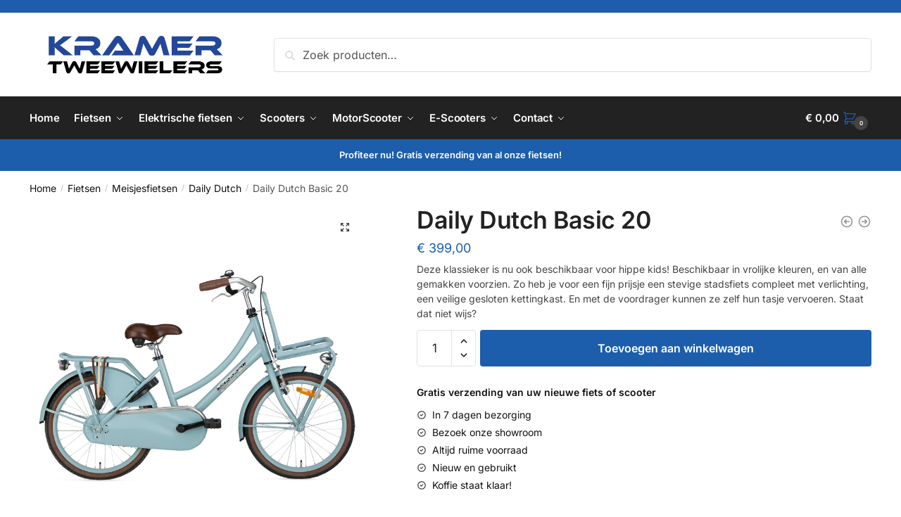

--- FILE ---
content_type: text/html; charset=UTF-8
request_url: https://kramertweewielers.com/product/daily-dutch-basic-20-3/
body_size: 29095
content:
<!doctype html>
<html lang="nl-NL">
<head>
<meta charset="UTF-8">
<meta name="viewport" content="height=device-height, width=device-width, initial-scale=1">
<link rel="profile" href="https://gmpg.org/xfn/11">
<link rel="pingback" href="https://kramertweewielers.com/xmlrpc.php">
<meta name='robots' content='index, follow, max-image-preview:large, max-snippet:-1, max-video-preview:-1' />
<!-- This site is optimized with the Yoast SEO plugin v26.7 - https://yoast.com/wordpress/plugins/seo/ -->
<title>Daily Dutch Basic 20 - Kramer Tweewielers</title>
<link rel="canonical" href="https://kramertweewielers.com/product/daily-dutch-basic-20-3/" />
<meta property="og:locale" content="nl_NL" />
<meta property="og:type" content="article" />
<meta property="og:title" content="Daily Dutch Basic 20 - Kramer Tweewielers" />
<meta property="og:description" content="Deze klassieker is nu ook beschikbaar voor hippe kids! Beschikbaar in vrolijke kleuren, en van alle gemakken voorzien. Zo heb je voor een fijn prijsje een stevige stadsfiets compleet met verlichting, een veilige gesloten kettingkast. En met de voordrager kunnen ze zelf hun tasje vervoeren. Staat dat niet wijs?" />
<meta property="og:url" content="https://kramertweewielers.com/product/daily-dutch-basic-20-3/" />
<meta property="og:site_name" content="Kramer Tweewielers" />
<meta property="article:publisher" content="https://www.facebook.com/L.Kramertweewielers/" />
<meta property="article:modified_time" content="2023-05-02T10:38:04+00:00" />
<meta property="og:image" content="https://kramertweewielers.com/wp-content/uploads/2023/04/4222_91ad95bdc89a6d4bc5e2ba5a9773092fca3dcd74.png" />
<meta property="og:image:width" content="1500" />
<meta property="og:image:height" content="1003" />
<meta property="og:image:type" content="image/png" />
<meta name="twitter:card" content="summary_large_image" />
<script type="application/ld+json" class="yoast-schema-graph">{"@context":"https://schema.org","@graph":[{"@type":"WebPage","@id":"https://kramertweewielers.com/product/daily-dutch-basic-20-3/","url":"https://kramertweewielers.com/product/daily-dutch-basic-20-3/","name":"Daily Dutch Basic 20 - Kramer Tweewielers","isPartOf":{"@id":"https://kramertweewielers.com/#website"},"primaryImageOfPage":{"@id":"https://kramertweewielers.com/product/daily-dutch-basic-20-3/#primaryimage"},"image":{"@id":"https://kramertweewielers.com/product/daily-dutch-basic-20-3/#primaryimage"},"thumbnailUrl":"https://kramertweewielers.com/wp-content/uploads/2023/04/4222_91ad95bdc89a6d4bc5e2ba5a9773092fca3dcd74.png","datePublished":"2023-05-02T10:37:35+00:00","dateModified":"2023-05-02T10:38:04+00:00","breadcrumb":{"@id":"https://kramertweewielers.com/product/daily-dutch-basic-20-3/#breadcrumb"},"inLanguage":"nl-NL","potentialAction":[{"@type":"ReadAction","target":["https://kramertweewielers.com/product/daily-dutch-basic-20-3/"]}]},{"@type":"ImageObject","inLanguage":"nl-NL","@id":"https://kramertweewielers.com/product/daily-dutch-basic-20-3/#primaryimage","url":"https://kramertweewielers.com/wp-content/uploads/2023/04/4222_91ad95bdc89a6d4bc5e2ba5a9773092fca3dcd74.png","contentUrl":"https://kramertweewielers.com/wp-content/uploads/2023/04/4222_91ad95bdc89a6d4bc5e2ba5a9773092fca3dcd74.png","width":1500,"height":1003},{"@type":"BreadcrumbList","@id":"https://kramertweewielers.com/product/daily-dutch-basic-20-3/#breadcrumb","itemListElement":[{"@type":"ListItem","position":1,"name":"Home","item":"https://kramertweewielers.com/"},{"@type":"ListItem","position":2,"name":"Shop","item":"https://kramertweewielers.com/shop/"},{"@type":"ListItem","position":3,"name":"Daily Dutch Basic 20"}]},{"@type":"WebSite","@id":"https://kramertweewielers.com/#website","url":"https://kramertweewielers.com/","name":"Kramer Tweewielers","description":"Kramer Tweewielers | Fietsen Scooters Urk","publisher":{"@id":"https://kramertweewielers.com/#organization"},"potentialAction":[{"@type":"SearchAction","target":{"@type":"EntryPoint","urlTemplate":"https://kramertweewielers.com/?s={search_term_string}"},"query-input":{"@type":"PropertyValueSpecification","valueRequired":true,"valueName":"search_term_string"}}],"inLanguage":"nl-NL"},{"@type":"Organization","@id":"https://kramertweewielers.com/#organization","name":"Kramer Tweewielers","url":"https://kramertweewielers.com/","logo":{"@type":"ImageObject","inLanguage":"nl-NL","@id":"https://kramertweewielers.com/#/schema/logo/image/","url":"https://kramertweewielers.com/wp-content/uploads/2023/04/cropped-Kramer-Tweewielers-JPG2-1.jpg","contentUrl":"https://kramertweewielers.com/wp-content/uploads/2023/04/cropped-Kramer-Tweewielers-JPG2-1.jpg","width":1150,"height":223,"caption":"Kramer Tweewielers"},"image":{"@id":"https://kramertweewielers.com/#/schema/logo/image/"},"sameAs":["https://www.facebook.com/L.Kramertweewielers/","https://www.instagram.com/ktd_l.kramertweewielers/","https://www.marktplaats.nl/u/l-kramer-tweewielers/4231871/"]}]}</script>
<!-- / Yoast SEO plugin. -->
<link rel='dns-prefetch' href='//www.googletagmanager.com' />
<link rel="alternate" type="application/rss+xml" title="Kramer Tweewielers &raquo; feed" href="https://kramertweewielers.com/feed/" />
<link rel="alternate" type="application/rss+xml" title="Kramer Tweewielers &raquo; reacties feed" href="https://kramertweewielers.com/comments/feed/" />
<link rel="alternate" type="application/rss+xml" title="Kramer Tweewielers &raquo; Daily Dutch Basic 20 reacties feed" href="https://kramertweewielers.com/product/daily-dutch-basic-20-3/feed/" />
<link rel="alternate" title="oEmbed (JSON)" type="application/json+oembed" href="https://kramertweewielers.com/wp-json/oembed/1.0/embed?url=https%3A%2F%2Fkramertweewielers.com%2Fproduct%2Fdaily-dutch-basic-20-3%2F" />
<link rel="alternate" title="oEmbed (XML)" type="text/xml+oembed" href="https://kramertweewielers.com/wp-json/oembed/1.0/embed?url=https%3A%2F%2Fkramertweewielers.com%2Fproduct%2Fdaily-dutch-basic-20-3%2F&#038;format=xml" />
<style>html{font-family:sans-serif;-ms-text-size-adjust:100%;-webkit-text-size-adjust:100%;scrollbar-gutter:stable}body{margin:0;-ms-word-wrap:break-word;word-wrap:break-word;overflow-x:hidden;font-family:-apple-system,BlinkMacSystemFont,"Segoe UI",Roboto,Oxygen-Sans,Ubuntu,Cantarell,"Helvetica Neue",sans-serif;font-size:16px}body,button,input{line-height:1.618;text-rendering:optimizelegibility}header,main,nav{display:block}a{color:#2c2d33;background-color:transparent;text-decoration:none}a,button,input{-ms-touch-action:manipulation;touch-action:manipulation}img{display:block;max-width:100%;height:auto;border:0;border-radius:0}svg:not(:root){overflow:hidden}button{overflow:visible}button,select{text-transform:none}button::-moz-focus-inner,input::-moz-focus-inner{padding:0;border:0}input[type=search]::-webkit-search-cancel-button,input[type=search]::-webkit-search-decoration{-webkit-appearance:none}ul{padding:0}body,button,input{line-height:1.618;text-rendering:optimizeLegibility}h1,h2{margin:0 0 15px;color:#131315}h4{margin:0 0 10px;color:#131315}h1,h2{line-height:1.214}h1{font-size:2.617924em;letter-spacing:-1px}h2{font-size:2em}h4{font-size:1.41575em}p+h2,p+h4,ul+h2{margin-top:1.2906835em}p{margin:0 0 1.41575em}ul{margin:0 0 1.41575em 20px}ul{list-style:disc}ins{background:0 0;font-weight:400;text-decoration:none}*{box-sizing:border-box}.header-widget-region{color:#fff;background-color:#dc9814;text-align:center;position:relative}.header-widget-region p{margin:0}.site-header{position:relative}.site-header .custom-logo-link img{width:auto}.site-header .widget{margin-bottom:0}.site-branding a{color:#111;font-weight:bold}.site-branding p{margin-top:5px;margin-bottom:0;color:#555;font-size:12px}.site-content{outline:0}.alignright{display:inline;margin-top:5px}.alignright{float:right;margin-left:2.5em}.aligncenter{display:block;clear:both;margin:0 auto}.screen-reader-text{clip:rect(1px 1px 1px 1px);clip:rect(1px,1px,1px,1px);position:absolute!important;color:#000}.post .wp-post-image{margin-right:auto;margin-bottom:1.618em;margin-left:auto}.post .wp-post-image{margin-top:-1em;width:100%}header .widget_product_search form{margin-bottom:0}input[type="text"]{border-radius:0}input[type="search"]{border-radius:0}button,input,select{vertical-align:baseline}select{margin:0}button,input{margin:0;font-size:100%}.button,button{display:inline-block;padding:0.6180469716em 1.41575em;border:0;border-color:#43454b;border-radius:4px;outline:0;background:0 0;background-color:#43454b;text-shadow:none;text-decoration:none;-webkit-appearance:none}button{color:#fff;font-weight:600}input[type="search"]::-webkit-search-decoration{-webkit-appearance:none}input[type="search"]::-webkit-input-placeholder{color:#555}input[type="search"]::-moz-placeholder{color:#555}input[type="search"]:-ms-input-placeholder{color:#555}input[type="search"]{box-sizing:border-box;padding:0.5180469716em;outline:0;color:#222;box-shadow:inset 0 1px 1px rgba(0,0,0,0.125);-webkit-appearance:none;width:100%;font-weight:400}input[type="text"],input[type="url"]{width:100%}input[type="text"],input[type="url"]{box-sizing:border-box;padding:0.5180469716em;outline:0;color:#222;box-shadow:inset 0 1px 1px rgba(0,0,0,0.125);font-weight:400;-webkit-appearance:none}.widget_product_search form input[type="search"]{width:100%}iframe{max-width:100%}.menu-primary-menu-container>ul>li>a{padding-right:0.5em;padding-left:0.5em}.site-header .site-header-cart{line-height:60px}.menu-primary-menu-container>ul>li:first-child>a{padding-left:0}.main-navigation ul ul{display:block;margin-left:1.41575em}.main-navigation ul li a,.secondary-navigation ul li a{display:block}.main-navigation ul li a span strong{position:absolute;color:#fff;background-color:#222;font-size:9px;padding:2px 6px;margin-left:7px;margin-top:1px;border-radius:2px}.main-navigation ul li.product p.product__categories a{display:initial}.main-navigation ul.menu li.full-width li.heading{clear:both}body .main-navigation ul.menu li.menu-item-has-children.full-width>.sub-menu-wrapper li.heading>a.sub-menu-link{clear:both;padding-top:15px}.secondary-navigation{display:block;clear:both;width:100%}.main-navigation ul,.secondary-navigation ul{display:block;margin:0;padding-left:0;list-style:none}.main-navigation ul li,.secondary-navigation ul li{display:inline-block;position:relative;margin-right:1px;text-align:left}.widget{margin:0 0 3.706325903em}.widget .widget-title{display:block;margin-bottom:0.65em}.widget ul{margin-left:0;list-style:none}.widget-area .widget{font-weight:400}.header-widget-region::after,.header-widget-region::before{display:table;content:""}.header-widget-region::after{clear:both}.header-widget-region .widget{margin:0;padding:1em 0}.widget_product_search form{position:relative;margin-bottom:15px}.widget_product_search form button[type="submit"]{clip:rect(1px 1px 1px 1px);clip:rect(1px,1px,1px,1px);position:absolute!important;top:0;left:0;background-color:#000;color:#fff}@media (min-width:993px){.main-header .site-header-cart a.cart-contents .count{position:relative}.menu-primary-menu-container>ul.menu{display:inline-block;min-width:600px}.col-full{box-sizing:content-box;margin-right:auto;margin-left:auto;padding:0 2.617924em}.col-full::after{display:table}.col-full::before{display:table;content:""}.col-full::after{display:block;clear:both;content:""}.site-content::after,.site-content::before{display:table;content:""}.site-content::after{clear:both}.widget-area{float:right;width:21.7391304348%;margin-bottom:2.617924em}.widget-area{margin-right:0}.menu-toggle{display:none}.main-navigation ul ul li,.primary-navigation{display:block}.main-navigation ul ul{float:left;position:absolute;top:100%;left:-9999px}.main-navigation ul ul li a{width:200px}.main-navigation li.full-width ul li a{width:initial}.main-navigation li.full-width ul li a.commercekit-save-wishlist{width:30px}body .main-navigation ul.menu li.menu-item-has-children.full-width>.sub-menu-wrapper li a.button{display:inline-block;width:auto}body .main-navigation ul.products li.product{width:100%;margin-bottom:0;padding:0 0 45px 0}.main-navigation ul.menu{overflow:visible;max-height:none}.main-navigation ul.menu ul{margin-left:0}ul.menu ul li>a.sub-menu-link{padding:0.3em 0.8em;color:#ccc;font-size:14px;font-weight:400}}body,button,input{-webkit-font-smoothing:antialiased;-moz-osx-font-smoothing:grayscale}body input[type=text],body input[type=url]{border:1px solid #d2d6dc;border-radius:0.3rem;box-shadow:0 1px 2px 0 rgba(0,0,0,.05);font-size:15px;padding-left:0.7em;padding-right:0.7em}input[type="search"]{padding-left:43px;border:1px solid #eee;background:0 0;box-shadow:none;background-color:#fff;font-size:17px;font-weight:400}@media all and (-ms-high-contrast:none),(-ms-high-contrast:active){select{padding-right:0;background-image:none}}select::-ms-expand{display:none}.col-full{max-width:1170px}.widget ul{margin-bottom:0}.col-full,.main-navigation ul li.menu-item-has-children.full-width .container{padding-right:2.617924em;padding-left:2.617924em}@media (min-width:993px){body ul.products li.product{float:left;width:33.3333%}body ul.products li.product{margin-bottom:calc(2.5em - 40px)}}.site-header-cart a.cart-contents .count{display:inline-block;position:relative;width:auto;min-width:28px;height:28px;margin-left:5px;padding:3px;border:1px solid #dc9814;border-bottom-right-radius:3px;border-bottom-left-radius:3px;color:#dc9814;font-size:12px;line-height:22px;text-align:center;letter-spacing:-0.7px}.site-header-cart a.cart-contents .count::after{position:absolute;bottom:90%;left:50%;width:10px;height:6px;margin-bottom:1px;margin-left:-6px;border:1px solid #dc9814;border-bottom:0;border-top-left-radius:99px;border-top-right-radius:99px;content:""}#page .site-header-cart .cart-contents{display:block}body ul.products li.product{position:relative;padding-right:15px;padding-left:15px;text-align:left}body ul.products li.product img{display:block;width:100%;margin:0 auto 0em}body .main-navigation ul.menu li.menu-item-has-children.full-width>.sub-menu-wrapper li a.button,body ul.products li.product .button{display:block;position:absolute;z-index:1;bottom:0;width:calc(100% - 30px);height:40px;padding:0;border-radius:4px;opacity:0;font-size:14px;font-weight:600;line-height:40px;text-align:center}body .main-navigation ul.menu li.menu-item-has-children.full-width>.sub-menu-wrapper li a.button{position:relative}body .main-navigation ul.menu li.menu-item-has-children.full-width>.sub-menu-wrapper ul.products li.product:not(.product-category){padding-bottom:0}@media (min-width:993px){body .main-navigation ul.menu li.menu-item-has-children.full-width>.sub-menu-wrapper li a.button{width:100%}}ul.products li.product .woocommerce-loop-product__title{position:relative;width:100%;margin-top:4px;margin-bottom:4px;color:#111;font-size:16px;letter-spacing:0}ul.products li.product .price{position:relative;color:#111;font-size:14px}#secondary .widget{margin-bottom:30px;padding-bottom:25px;border-bottom:1px solid #ddd}.widget-area .widget{margin:0 0 2.35em;font-size:16px}body .widget-area .widget{color:#555}.widget .widget-title{padding:0;border:0;color:#111;font-size:17px;font-weight:400}.price ins{color:#dc9814;font-weight:400}body .price del{margin-right:8px;opacity:0.5;font-size:0.85em}.woocommerce-product-search::before{width:20px;height:20px;content:"";display:inline-block;position:absolute;z-index:1;top:0.75em;left:0.85em;background-color:#ccc;-webkit-mask-image:url("data:image/svg+xml;charset=utf8,%3Csvg width='24' height='24' viewBox='0 0 24 24' fill='none' xmlns='http://www.w3.org/2000/svg'%3E%3Cpath d='M21 21L15 15M17 10C17 13.866 13.866 17 10 17C6.13401 17 3 13.866 3 10C3 6.13401 6.13401 3 10 3C13.866 3 17 6.13401 17 10Z' stroke='%234A5568' stroke-width='2' stroke-linecap='round' stroke-linejoin='round'/%3E%3C/svg%3E");mask-image:url("data:image/svg+xml;charset=utf8,%3Csvg width='24' height='24' viewBox='0 0 24 24' fill='none' xmlns='http://www.w3.org/2000/svg'%3E%3Cpath d='M21 21L15 15M17 10C17 13.866 13.866 17 10 17C6.13401 17 3 13.866 3 10C3 6.13401 6.13401 3 10 3C13.866 3 17 6.13401 17 10Z' stroke='%234A5568' stroke-width='2' stroke-linecap='round' stroke-linejoin='round'/%3E%3C/svg%3E");-webkit-mask-position:center;-webkit-mask-repeat:no-repeat;-webkit-mask-size:contain}#secondary .textwidget p{margin-bottom:1em;font-size:14px;line-height:1.5}#secondary .textwidget h4{margin-bottom:5px;font-size:20px}.archive-header{margin-bottom:0}.site-content .woocommerce-breadcrumb{margin-bottom:0;color:#555}.single-post .archive-header{padding-bottom:1em}.woocommerce-breadcrumb a{color:#111}.woocommerce-breadcrumb a:first-of-type::before{display:none}body .main-navigation ul.menu li.menu-item-has-children.full-width>.sub-menu-wrapper li.menu-item-image a{width:initial;padding:0;color:#111}.main-navigation ul.menu ul li.menu-item-image span{font-size:11px;display:block;text-indent:-9999999px}body .main-navigation ul.menu li.menu-item-has-children.full-width>.sub-menu-wrapper li.menu-item-image a span::after{display:none}.main-navigation ul.menu ul li.menu-item-image a span.sub,.main-navigation ul.menu ul li.menu-item-image a span.sub *{font-size:14px;text-align:center;font-weight:600}.main-navigation ul.menu ul li.menu-item-image img{margin-top:-15px;margin-bottom:6px;border-radius:4px;width:100%}@media (min-width:993px){.shoptimizer-primary-navigation{color:#222}.main-navigation ul li.menu-item-has-children.full-width .container .container{padding:0}.site-header-cart .cart-contents{padding:0}.main-navigation ul.menu ul.sub-menu{padding:20px 12px;background-color:#111}body .main-navigation ul.menu>li.menu-item-has-children{position:relative}body .main-navigation ul.menu>li:not(.full-width)>.sub-menu-wrapper{visibility:hidden;position:absolute;right:0;left:0;width:200px;opacity:0;box-shadow:0 1px 15px rgba(0,0,0,0.08);transform:scale(0.8)}body .main-navigation ul.menu li.full-width.menu-item-has-children ul li>.sub-menu-wrapper{position:relative;top:auto;right:auto}body .main-navigation ul.menu li.full-width.menu-item-has-children ul li.highlight>a{color:#dc9814}body .main-navigation ul.menu li.full-width.menu-item-has-children ul li.highlight>a span::after{display:none}body .main-navigation ul.menu li.menu-item-has-children.full-width>.sub-menu-wrapper li{-webkit-column-break-inside:avoid;page-break-inside:avoid;break-inside:avoid}.main-navigation ul li.menu-item-has-children.full-width>.sub-menu-wrapper>.container>ul.sub-menu{display:flex;justify-content:center;width:100%}.main-navigation ul li.menu-item-has-children.full-width>.sub-menu-wrapper>.container>ul.sub-menu>li{display:inline-block;float:none;width:23%;margin:40px 0;padding-right:25px;padding-left:25px;border-left:1px solid #eee}.main-navigation ul li.menu-item-has-children.full-width>.sub-menu-wrapper>.container>ul.sub-menu>li:last-child{border-right:1px solid #eee}.main-navigation ul li.menu-item-has-children.full-width ul li a.woocommerce-loop-product__link,.main-navigation ul li.menu-item-has-children.full-width>.sub-menu-wrapper>.container>ul.sub-menu ul{width:100%}body .main-navigation ul.menu li.menu-item-has-children.full-width ul.sub-menu{padding:0;background-color:transparent}body .main-navigation ul.menu li.menu-item-has-children.full-width{position:inherit}body .main-navigation ul.menu li.menu-item-has-children>.sub-menu-wrapper{position:absolute;z-index:6}.main-navigation ul.menu ul.sub-menu{box-shadow:0 1px 15px rgba(0,0,0,0.08);line-height:1.4}.main-navigation ul.menu li.full-width ul.sub-menu{box-shadow:none}body .main-navigation ul.menu>li.menu-item-has-children:not(.full-width) ul li.menu-item-has-children .sub-menu-wrapper{visibility:hidden;position:absolute;top:-20px;left:220px;opacity:0}.main-navigation ul.menu>li.menu-item-has-children:not(.full-width) ul li.menu-item-has-children>a::after{position:absolute;display:inline-block;right:5px;margin-top:10px;width:13px;height:13px;content:"";background-color:#111;-webkit-transform:translateX(-50%) translateY(-50%);-ms-transform:translateX(-50%) translateY(-50%);transform:translateX(-50%) translateY(-50%);-webkit-mask-image:url("data:image/svg+xml;charset=utf8,%3Csvg width='24' height='24' viewBox='0 0 24 24' fill='none' xmlns='http://www.w3.org/2000/svg'%3E%3Cpath d='M9 5L16 12L9 19' stroke='%234A5568' stroke-width='2' stroke-linecap='round' stroke-linejoin='round'/%3E%3C/svg%3E");mask-image:url("data:image/svg+xml;charset=utf8,%3Csvg width='24' height='24' viewBox='0 0 24 24' fill='none' xmlns='http://www.w3.org/2000/svg'%3E%3Cpath d='M9 5L16 12L9 19' stroke='%234A5568' stroke-width='2' stroke-linecap='round' stroke-linejoin='round'/%3E%3C/svg%3E");-webkit-mask-position:center;-webkit-mask-repeat:no-repeat;-webkit-mask-size:contain}body .main-navigation ul.menu li.menu-item-has-children.full-width>.sub-menu-wrapper{visibility:hidden;left:0;width:100%;border-top:1px solid #eee;opacity:0;background:#fff;text-align:center;display:none}body .main-navigation ul.menu li.menu-item-has-children.full-width>.sub-menu-wrapper li{margin-bottom:3px}body .main-navigation ul.menu li.menu-item-has-children.full-width>.sub-menu-wrapper li>a.sub-menu-link{padding:2px 0}body .main-navigation ul.menu li.menu-item-has-children.full-width>.sub-menu-wrapper li a.woocommerce-loop-product__link{padding:0}.main-navigation ul.menu li.menu-item-has-children.full-width>.sub-menu-wrapper li .woocommerce-loop-product__title{margin:2px 0}body .main-navigation ul.menu li.menu-item-has-children.full-width>.sub-menu-wrapper li .woocommerce-loop-product__title a{color:#222}.menu-primary-menu-container>ul>li>a span,body .main-navigation ul.menu li.menu-item-has-children.full-width>.sub-menu-wrapper li a:not(.woocommerce-loop-product__link) span{position:relative}.main-navigation ul.menu>li.menu-item-has-children>a::after{position:relative;top:-1px}body .main-navigation ul.menu li.menu-item-has-children.full-width>.sub-menu-wrapper li.menu-item-has-children>a,body .main-navigation ul.menu li.menu-item-has-children.full-width>.sub-menu-wrapper li.heading>a{margin-bottom:5px}body .main-navigation ul.menu li.menu-item-has-children.full-width>.sub-menu-wrapper li.heading>a span::after{display:none}body .main-navigation ul.menu li.menu-item-has-children.full-width>.sub-menu-wrapper li.menu-item-has-children>a::after,body .main-navigation ul.menu li.menu-item-has-children.full-width>.sub-menu-wrapper li.menu-item-has-children>a>span::after,body .main-navigation ul.menu li.menu-item-has-children.full-width>.sub-menu-wrapper li.menu-item-product a span::after{display:none}.main-navigation ul li.menu-item-has-children.full-width ul{position:inherit;top:auto}.main-navigation ul li.menu-item-has-children.full-width .container{max-width:1170px;margin:0 auto;padding:0}body li.menu-item-product ul.products li.product .woocommerce-loop-product__title{margin-top:0;margin-bottom:0em;line-height:1.4}.menu-primary-menu-container>ul>li.menu-button>a span:before{display:none}.menu-primary-menu-container>ul>li.menu-button>a{height:60px}.menu-primary-menu-container>ul>li.menu-button>a span{padding:6px 16px;border-radius:30px;color:#fff;background:#444;font-size:13px;font-weight:700}}@media (hover:hover) and (min-width:993px){.menu-primary-menu-container>ul>li>a span::before,body .main-navigation ul.menu li.menu-item-has-children.full-width>.sub-menu-wrapper li a span::after{display:block;position:absolute;top:calc(100% + 2px);left:0;width:100%;border-bottom:1px solid #ccc;content:"";transform:scale(0,1);transform-origin:right center}}@media (min-width:993px) and (max-width:1199px){body .main-navigation ul li.menu-item-has-children.full-width .container{padding-right:2.617924em;padding-left:2.617924em}}.site-content{position:relative}.site-content::after{display:block;visibility:hidden;position:absolute;z-index:5;top:0;left:0;width:100%;height:100%;opacity:0;background:rgba(0,0,0,0.7);content:""}.col-full.topbar-wrapper{position:relative;max-width:100%;border-bottom:1px solid #eee;background-color:#fff}.top-bar{clear:both;position:relative;width:100%;color:#222;font-size:14px}.top-bar form{margin:0}.top-bar select{font-size:14px}.top-bar .col-full{display:flex;padding:0;align-items:center}.top-bar p{margin:0}.top-bar .textwidget{display:flex;margin:0;padding:0.75rem 0;align-items:center}.top-bar-left{display:flex;flex:1}.top-bar-center{display:flex;justify-content:center;max-width:45%;text-align:center}.top-bar-right{flex:1;display:flex;justify-content:flex-end}.widget_wc_aelia_currencyswitcher_widget{float:right}body .site-header{z-index:20}.site-header .col-full{display:flex;flex-wrap:wrap;align-items:center}@media (min-width:993px){.col-full.main-header{padding-top:30px;padding-bottom:30px}.site-header .custom-logo-link img{height:38px}.menu-primary-menu-container>ul>li>a{color:#fff;font-size:16px;letter-spacing:-0.3px;line-height:60px}.col-full-nav{background-color:#323232;border-top:1px solid transparent}.site-header-cart .cart-contents{color:#fff}.menu-primary-menu-container>ul>li>a,.site-header-cart,.logo-mark{line-height:60px}}.site-header .site-search{margin-left:3em;flex-grow:1}.site-search{display:block}.site-header .site-branding{line-height:1}.secondary-navigation .menu a{padding:0.7em 0.875em 0;color:#111;font-size:14px}.secondary-navigation .menu li a{position:relative}.secondary-navigation .menu li:not(.ri) a{padding-top:35px}.secondary-navigation .icon-wrapper{position:absolute;top:0px;left:50%;top:5px;transform:translate(-50%,0%)}.secondary-navigation .icon-wrapper svg{width:28px;height:28px}.secondary-navigation .icon-wrapper svg path{stroke-width:1.5px}.secondary-navigation .menu-item{padding:0 5px;border-left:1px solid #eee;font-family:inherit}.secondary-navigation .menu-item:first-child{border:0}.site-header .secondary-navigation{float:right;width:initial;margin-left:auto;padding-left:1.2em}.secondary-navigation .menu{margin-right:-15px}.wc-active .site-header .site-header-cart{display:none;width:auto}.site-header-cart .cart-contents .count{opacity:1;font-size:0.8em}.site-header-cart .cart-contents::after{margin-left:10px}.site-search input[type="search"]{border:0;background:#f8f8f8;border:1px solid #f8f8f8}input[type="search"]{font-size:16px}.site-search form::before{left:15px;top:50%;margin-top:-7px;width:16px;height:16px}.site-search form input[type="search"]{position:relative;padding-left:40px;border-radius:4px;clear:both;font-size:16px;box-shadow:0 1px 2px 0 rgba(0,0,0,.05)}footer .mc4wp-form label{font-size:0}footer .mc4wp-form input{height:45px;border:0;font-size:14px}.logo-mark,.logo-mark img{display:inline-block;position:absolute}.menu-primary-menu-container{margin-left:0}.logo-mark{float:left;overflow:hidden;width:0;margin-right:0}.logo-mark img{position:relative;top:-1px;vertical-align:middle}#page{margin:0 auto}footer.copyright .widget:last-child img{width:auto;height:28.5px;margin:0}.woocommerce-breadcrumb .breadcrumb-separator{position:relative;top:-2px;padding:0 0.8em;opacity:0.4;font-size:0.8em}.main-navigation ul.menu>li.menu-item-has-children>a::after{display:inline-block;position:relative;top:1px;margin-left:6px;width:12px;height:12px;content:"";background-color:#fff;-webkit-mask-position:center;-webkit-mask-repeat:no-repeat;-webkit-mask-size:contain;-webkit-mask-image:url("data:image/svg+xml;charset=utf8,%3Csvg width='24' height='24' viewBox='0 0 24 24' fill='none' xmlns='http://www.w3.org/2000/svg'%3E%3Cpath d='M19 9L12 16L5 9' stroke='%234A5568' stroke-width='2' stroke-linecap='round' stroke-linejoin='round'/%3E%3C/svg%3E");mask-image:url("data:image/svg+xml;charset=utf8,%3Csvg width='24' height='24' viewBox='0 0 24 24' fill='none' xmlns='http://www.w3.org/2000/svg'%3E%3Cpath d='M19 9L12 16L5 9' stroke='%234A5568' stroke-width='2' stroke-linecap='round' stroke-linejoin='round'/%3E%3C/svg%3E")}.columns-3{width:100%}.single .content-area{float:left}body .shoptimizer-mini-cart-wrap{overflow:hidden;position:fixed;z-index:102;top:0;right:-420px;left:auto;width:420px;height:100%;background-color:#fff}#ajax-loading{position:absolute;z-index:100;top:0px;left:0px;width:100%;height:100%;background-color:rgba(255,255,255,0.5)}.shoptimizer-loader{display:flex;align-items:center;justify-content:center;width:100%;height:100%}.spinner{width:38px;height:38px;border:1px solid #ccc;border-bottom-color:#111;border-radius:50%;display:inline-block;box-sizing:border-box;animation:rotation 0.8s linear infinite}@keyframes rotation{0%{transform:rotate(0deg)}100%{transform:rotate(360deg)}}.cart-drawer-heading{position:absolute;z-index:11;margin:12px 20px;font-size:17px;font-weight:600;color:#111}body .shoptimizer-mini-cart-wrap .widget_shopping_cart{display:flex;overflow-x:hidden;overflow-y:auto;position:relative;-webkit-overflow-scrolling:touch;z-index:10;top:auto;left:auto;height:calc(100% - 50px);margin:0;margin-top:50px;padding:0px 20px 0 20px;background:#fff;font-size:inherit}.shoptimizer-mini-cart-wrap .widget_shopping_cart_content{display:flex;flex-direction:column;width:100%}.shoptimizer-mini-cart-wrap .close-drawer{position:absolute;z-index:99;top:12.5px;right:16px;width:26px;height:26px;color:#111}.shoptimizer-mini-cart-wrap .close-drawer span{display:block}.close-drawer{color:#fff}@media (max-width:992px){.menu-item ul.products li.product .star-rating{top:1px}body li.menu-item-product p.product__categories{opacity:0.7}body:not(.filter-open) .site #secondary,.site .content-area{float:none;width:100%;clear:both}}@media (max-width:992px){.col-full,.main-navigation ul li.menu-item-has-children.full-width .container{padding-right:1em;padding-left:1em}ul.products li.product .price{font-size:14px}.main-navigation ul.products li.product,.main-navigation ul.products li.product .star-rating{margin-bottom:3px}header .widget_product_search form{margin-bottom:15px}#page .site-header .secondary-navigation,#page .site-header .site-branding,#page .site-header .site-search,.main-navigation ul ul,body .main-navigation ul li{margin:0}.main-navigation ul li{display:block}#secondary{padding-top:40px}.logo-mark,.site-header .site-header-cart a.cart-contents .amount,body .main-navigation ul.menu>li.menu-item-has-children>a::after,body .site-content::after{display:none}.top-bar{padding:0.6rem 0;font-size:12px}.top-bar select{font-size:12px}.top-bar .textwidget{padding:0.1rem 0;justify-content:center}#page .site-header,body .main-navigation ul li.menu-item-has-children.full-width .container{padding:0}.top-bar .col-full{padding:0;justify-content:space-around}.site-branding button.menu-toggle{position:absolute;left:15px;width:60px;height:30px;padding:0;background-color:transparent;display:block}.menu-toggle .bar{display:block;position:absolute;top:calc(50% - 1px);z-index:0;width:22px;height:2px;opacity:1;background-color:#222;transform:rotate(0deg)}.menu-toggle .bar:nth-child(1){margin-top:-7px}.menu-toggle .bar:nth-child(2){margin-top:-1px}.menu-toggle .bar:nth-child(3){margin-top:5px}.menu-toggle .bar-text{position:absolute;top:0;left:0;margin-top:6px;margin-left:28px;font-size:10px;font-weight:600;letter-spacing:0.03em}.top-bar{border-bottom:none}.site-header .site-header-cart{position:absolute;z-index:2;right:15px;height:auto;line-height:1;list-style:none}#page .site-header .secondary-navigation{display:none}.site-branding{display:flex;flex-direction:column;width:100%;height:70px;justify-content:center;align-items:center;text-align:center}.site-branding p{margin:5px 0 -3px 0;font-size:11px;line-height:1.22}.main-navigation ul.menu>li.menu-item-has-children{position:relative}.main-navigation ul.menu>li.menu-item-has-children>a{position:relative;width:calc(100% - 40px)}.main-navigation ul.menu li.menu-item-has-children span.caret{display:inline-block;position:absolute;z-index:3;top:0px;right:0;width:30px;height:30px;line-height:30px;text-align:center}.main-navigation ul.menu li.menu-item-has-children li.menu-item-has-children span.caret::after{font-size:14px;content:"\e653"}.main-navigation ul.menu li.menu-item-has-children li.menu-item-has-children span.caret{line-height:32px;opacity:0.6}.main-navigation ul.menu>li.menu-item-has-children>span.caret{top:3px}.main-navigation ul.menu li.menu-item-has-children:not(.dropdown-open) .sub-menu-wrapper{display:none}.main-navigation ul.products li.product .button,.secondary-navigation{display:none}.main-navigation ul.menu .sub-menu-wrapper{padding-bottom:10px;padding-left:15px}.main-navigation ul.menu .sub-menu-wrapper .sub-menu-wrapper{padding-left:0}.main-navigation ul.menu ul.products{padding:20px}.main-navigation ul.menu ul.products li a{padding:0}.main-navigation li.menu-item-product{float:left;width:48%;margin-bottom:0}ul.products li.product:nth-child(2n+1){clear:left}.main-navigation li.menu-item-product:nth-child(3n+1){clear:left}.main-navigation ul.menu ul li>a{padding:4px 0;font-size:14px}#page .site-header .secondary-navigation{justify-content:center;order:20;float:none;flex:0 0 100%;padding:0}#secondary .textwidget img{max-width:40%}ul.products li.product{float:left;width:33.333%;margin:0 0 30px 0}.product-label{left:10px}.menu-item .product-label{left:-10px}footer .alignright,footer.copyright .widget:last-child img{display:block;float:none}}@media (max-width:768px){.top-bar .col-full,.top-bar-left,.top-bar-center,.top-bar-right{display:block;text-align:center;max-width:100%}.top-bar select{margin-top:5px}ul.products li.product{width:50%}}@media (max-width:500px){.site .site-branding p{max-width:240px;line-height:1.2}body .shoptimizer-mini-cart-wrap{width:100%;right:-100%}}ul.products li.product .price .amount,ul.products li.product .price ins{position:relative}ul.products li.product p.product__categories,li.menu-item-product p.product__categories{position:relative;margin-bottom:2px;-webkit-font-smoothing:antialiased;color:#999;line-height:1;letter-spacing:0.7px;text-transform:uppercase}.main-navigation ul.menu li.menu-item-has-children.full-width>.sub-menu-wrapper li p.product__categories a,ul.products li.product p.product__categories a,li.menu-item-product ul.products li.product p.product__categories a{color:#555;font-size:11px;text-transform:uppercase}ul.products li.product p.product__categories a{text-decoration:none!important}ul.products{display:flex;flex-wrap:wrap;width:calc(100% + 30px);margin-left:-15px}ul.products li.product:not(.product-category){flex-wrap:wrap;align-items:flex-start;padding-bottom:40px}ul.products li.product .price{width:100%}ul.products li.product:not(.product-category)::before{visibility:hidden;position:absolute;left:0;opacity:0;background-color:#fff;box-shadow:0 0 10px rgba(0,0,0,0.1);content:"";width:calc(100% + 0px);height:calc(100% + 30px);margin-top:-15px;margin-left:0}.main-navigation ul.products li.product:not(.product-category)::before{display:none}.product-label{display:none;position:absolute;z-index:1;top:-5px;left:5px;min-width:46px;max-width:50%;min-height:46px;align-items:center;padding:5px 7px;border-radius:35px;color:#fff;background-color:#3bb54a;font-size:12px;line-height:1.2;text-align:center;letter-spacing:0.4px;text-transform:uppercase;word-break:break-all}.product-label.type-bubble{top:10px;left:10px;min-width:inherit;min-height:inherit;font-size:11px;border-radius:3px;padding:3px 9px;opacity:0.8;line-height:15px}ul.products li.product .product-label{display:flex;flex-flow:row wrap;justify-content:center}@media (max-width:992px){.main-navigation ul.menu li.menu-item-has-children.full-width>.sub-menu-wrapper li a.button,ul.products li.product .button{opacity:1}}.col-full-nav{width:100%}@media (max-width:992px){footer .alignright{max-width:200px;margin-left:0}.wc-active .site-header .site-header-cart{display:block}}@media (max-width:767px){.site-branding p{display:none}.col-full.topbar-wrapper.hide-on-mobile{display:none}.site .header-widget-region .widget{padding:0.6em 0;font-size:13px}.site .header-widget-region .widget p{font-size:13px}.site-content .woocommerce-breadcrumb{font-size:12px}body .site{font-size:15px}.site p{line-height:1.55}.site h1{font-size:30px;letter-spacing:0}.site-content .archive-header .woocommerce-breadcrumb{padding-bottom:12px;padding-left:0;padding-right:0;white-space:nowrap;text-overflow:ellipsis;overflow:hidden}.site-content .archive-header .woocommerce-breadcrumb::-webkit-scrollbar{display:none}.site button{font-size:14px}.site input[type=text],.site input[type=url]{font-size:16px}}@media (max-width:992px){.site ul.products li.product{margin-bottom:2em}}@media (max-width:992px){.site ul.products li.product{margin-bottom:2em}body .main-navigation ul.menu li.menu-item-has-children.full-width>.sub-menu-wrapper li a.button,body ul.products li.product .button{opacity:1}}@media (min-width:993px){body:not(.header-4) .col-full-nav .site-search,.mobile-extra,.mobile-menu.close-drawer{display:none}}.site-search .widget,.site-search .widget_product_search form{margin-bottom:0}@media (max-width:992px){.sticky-m .site-header{position:-webkit-sticky;position:sticky;width:100%;z-index:101;top:0;box-shadow:0 1px 15px rgba(0,0,0,0.08)}.hide-on-mobile{display:none!important}.site-search{display:none}.col-full-nav .site-search{display:block;padding-top:20px}.main-navigation{padding-top:20px}.site-search input[type="search"]{padding-top:0;padding-bottom:0;line-height:45px}.col-full-nav .shoptimizer-primary-navigation.col-full{padding:0}.col-full-nav{position:fixed;z-index:102;padding:0 15px;top:0;bottom:0;height:100%;left:-300px;width:300px;min-height:100vh;min-height:fill-available;min-height:-webkit-fill-available;max-height:100vh;overflow-y:auto;overflow-x:hidden;background:#fff;overscroll-behavior:contain;-webkit-overflow-scrolling:touch;box-shadow:0 0 10 rgba(0,0,0,0.15)}.mobile-overlay{visibility:hidden;position:absolute;z-index:101;top:0;left:0;width:100%;height:100%;opacity:0;background:rgba(0,0,0,0.65);background:rgba(52,53,55,0.4);content:""}.mobile-overlay{position:fixed}body .site-header{z-index:inherit}.menu-primary-menu-container>ul>li{border:none}.menu-primary-menu-container>ul>li>a,.menu-primary-menu-container>ul>li:first-child>a{padding:6px 0px}.main-navigation ul.menu .sub-menu-wrapper{padding:0 0 8px 10px}.main-navigation ul.menu .sub-menu-wrapper a.cg-menu-link{width:calc(100% - 40px)}.main-navigation ul ul ul{padding-left:10px}.main-navigation li.menu-item-product{float:none;width:100%;padding:0}body .main-navigation ul.menu ul.products{padding-right:10px;padding-left:0}body .main-navigation ul.menu li.menu-item-has-children .sub-menu-wrapper{position:fixed;left:-99999px;opacity:0;transform:translateX(-10px)}body .main-navigation ul.menu li.menu-item-has-children:not(.dropdown-open) .sub-menu-wrapper{display:block}body .main-navigation ul.menu li.menu-item-has-children.dropdown-open>.sub-menu-wrapper{position:inherit;left:auto;opacity:1;transform:translateX(0)}.main-navigation ul.menu li.menu-item-has-children span.caret::after{display:inline-block;width:20px;height:20px;margin-top:4px;background-color:#111;content:"";-webkit-mask-image:url("data:image/svg+xml;charset=utf8,%3Csvg width='24' height='24' viewBox='0 0 24 24' fill='none' xmlns='http://www.w3.org/2000/svg'%3E%3Cpath d='M19 9L12 16L5 9' stroke='%234A5568' stroke-width='2' stroke-linecap='round' stroke-linejoin='round'/%3E%3C/svg%3E");mask-image:url("data:image/svg+xml;charset=utf8,%3Csvg width='24' height='24' viewBox='0 0 24 24' fill='none' xmlns='http://www.w3.org/2000/svg'%3E%3Cpath d='M19 9L12 16L5 9' stroke='%234A5568' stroke-width='2' stroke-linecap='round' stroke-linejoin='round'/%3E%3C/svg%3E");-webkit-mask-position:center;-webkit-mask-repeat:no-repeat;-webkit-mask-size:contain}.main-navigation ul.menu li.menu-item-has-children li.menu-item-has-children.dropdown-open>span.caret{transform:rotate(180deg)}.main-navigation ul.menu li.menu-item-has-children li.menu-item-has-children span.caret{opacity:0.5}.main-navigation ul.menu li.menu-item-has-children.full-width>.sub-menu-wrapper li.heading>a{padding-top:5px}.site .main-navigation ul.products li.product{margin-bottom:0;padding-left:0;padding-right:0;width:100%}body .main-navigation ul.menu li.menu-item-has-children.full-width>.sub-menu-wrapper li a.button{width:100%}body .main-navigation ul.products{width:100%;margin:0}body .main-navigation ul.menu li.menu-item-has-children.full-width>.sub-menu-wrapper li.menu-item-image a{width:calc(100% - 10px);margin-bottom:20px}body .main-navigation ul.menu li.menu-item-has-children.full-width>.sub-menu-wrapper li.menu-item-image a img{width:100%}li.full-width .sub-menu li.menu-item-has-children{margin-bottom:10px}.mobile-extra{padding-bottom:20px}.mobile-extra .widget{margin-bottom:0}.mobile-extra h2{margin-top:0;margin-bottom:5px;padding:25px 0 0 0;opacity:0.6;font-size:11px;letter-spacing:1px;text-transform:uppercase;font-weight:normal}.mobile-extra ul,.mobile-extra p{margin:0;padding:0}.mobile-extra ul li{margin-bottom:3px}.mobile-extra a{font-size:14px}.mobile-extra .review{text-align:center;border-top:1px solid #e2e2e2;padding-top:30px;font-size:14px;line-height:1.5;margin:30px 0 0 0}.mobile-extra .review::before{display:block;font-size:12px;letter-spacing:3px;content:"\2605\2605\2605\2605\2605";margin-bottom:5px;color:#ee9e13}.mobile-extra .review strong{display:block;margin-top:8px;font-size:11px;letter-spacing:1px;text-transform:uppercase}.mobile-extra .review .button{margin-top:20px;display:block;font-weight:bold}.site-header-cart.menu{display:none}.widget_wc_aelia_currencyswitcher_widget select{width:100%;margin-top:20px}.mobile-menu.close-drawer{visibility:hidden;position:fixed;z-index:999;top:40px;left:310px;opacity:0}}.woocommerce-image__wrapper{position:relative;width:100%}body ul.products li.product .woocommerce-image__wrapper img{margin-bottom:0}.woocommerce-image__wrapper .gallery-image{position:absolute;z-index:-10;top:0;left:0;opacity:0}.woocommerce-card__header{clear:both;padding-top:10px;width:100%}.woocommerce-card__header *{position:relative}.main-header{display:flex}.site-header-cart{margin-left:auto}@media (max-width:1060px) and (min-width:993px){body:not(.header-4):not(.header-5) .site-header .site-search{width:100px}}@media (max-width:992px){.col-full-nav ul.products li.product{float:none;width:100%}body:not(.header-4):not(.mobile-toggled).sticky-m .site-header{position:-webkit-sticky;position:sticky;z-index:9;top:0}}@media (min-width:993px){body:not(.header-4).sticky-d .col-full-nav{position:-webkit-sticky;position:sticky;z-index:10;top:0}.shoptimizer-primary-navigation{display:flex}}.ajax_add_to_cart.add_to_cart_button{position:relative}.ajax_add_to_cart.add_to_cart_button::after{position:absolute;top:50%;left:50%;margin-top:-9px;margin-left:-9px;opacity:0;content:"";display:inline-block;width:18px;height:18px;border:1px solid rgba(255,255,255,0.3);border-left-color:#fff;border-radius:50%;vertical-align:middle}</style><style id='wp-img-auto-sizes-contain-inline-css' type='text/css'>
img:is([sizes=auto i],[sizes^="auto," i]){contain-intrinsic-size:3000px 1500px}
/*# sourceURL=wp-img-auto-sizes-contain-inline-css */
</style>
<!-- <link rel='stylesheet' id='wp-block-library-css' href='https://kramertweewielers.com/wp-includes/css/dist/block-library/style.min.css?ver=6.9' type='text/css' media='all' /> -->
<link rel="stylesheet" type="text/css" href="//kramertweewielers.com/wp-content/cache/wpfc-minified/klnhp7o9/fcaq1.css" media="all"/>
<style id='classic-theme-styles-inline-css' type='text/css'>
/*! This file is auto-generated */
.wp-block-button__link{color:#fff;background-color:#32373c;border-radius:9999px;box-shadow:none;text-decoration:none;padding:calc(.667em + 2px) calc(1.333em + 2px);font-size:1.125em}.wp-block-file__button{background:#32373c;color:#fff;text-decoration:none}
/*# sourceURL=/wp-includes/css/classic-themes.min.css */
</style>
<style id='global-styles-inline-css' type='text/css'>
:root{--wp--preset--aspect-ratio--square: 1;--wp--preset--aspect-ratio--4-3: 4/3;--wp--preset--aspect-ratio--3-4: 3/4;--wp--preset--aspect-ratio--3-2: 3/2;--wp--preset--aspect-ratio--2-3: 2/3;--wp--preset--aspect-ratio--16-9: 16/9;--wp--preset--aspect-ratio--9-16: 9/16;--wp--preset--color--black: #000000;--wp--preset--color--cyan-bluish-gray: #abb8c3;--wp--preset--color--white: #ffffff;--wp--preset--color--pale-pink: #f78da7;--wp--preset--color--vivid-red: #cf2e2e;--wp--preset--color--luminous-vivid-orange: #ff6900;--wp--preset--color--luminous-vivid-amber: #fcb900;--wp--preset--color--light-green-cyan: #7bdcb5;--wp--preset--color--vivid-green-cyan: #00d084;--wp--preset--color--pale-cyan-blue: #8ed1fc;--wp--preset--color--vivid-cyan-blue: #0693e3;--wp--preset--color--vivid-purple: #9b51e0;--wp--preset--gradient--vivid-cyan-blue-to-vivid-purple: linear-gradient(135deg,rgb(6,147,227) 0%,rgb(155,81,224) 100%);--wp--preset--gradient--light-green-cyan-to-vivid-green-cyan: linear-gradient(135deg,rgb(122,220,180) 0%,rgb(0,208,130) 100%);--wp--preset--gradient--luminous-vivid-amber-to-luminous-vivid-orange: linear-gradient(135deg,rgb(252,185,0) 0%,rgb(255,105,0) 100%);--wp--preset--gradient--luminous-vivid-orange-to-vivid-red: linear-gradient(135deg,rgb(255,105,0) 0%,rgb(207,46,46) 100%);--wp--preset--gradient--very-light-gray-to-cyan-bluish-gray: linear-gradient(135deg,rgb(238,238,238) 0%,rgb(169,184,195) 100%);--wp--preset--gradient--cool-to-warm-spectrum: linear-gradient(135deg,rgb(74,234,220) 0%,rgb(151,120,209) 20%,rgb(207,42,186) 40%,rgb(238,44,130) 60%,rgb(251,105,98) 80%,rgb(254,248,76) 100%);--wp--preset--gradient--blush-light-purple: linear-gradient(135deg,rgb(255,206,236) 0%,rgb(152,150,240) 100%);--wp--preset--gradient--blush-bordeaux: linear-gradient(135deg,rgb(254,205,165) 0%,rgb(254,45,45) 50%,rgb(107,0,62) 100%);--wp--preset--gradient--luminous-dusk: linear-gradient(135deg,rgb(255,203,112) 0%,rgb(199,81,192) 50%,rgb(65,88,208) 100%);--wp--preset--gradient--pale-ocean: linear-gradient(135deg,rgb(255,245,203) 0%,rgb(182,227,212) 50%,rgb(51,167,181) 100%);--wp--preset--gradient--electric-grass: linear-gradient(135deg,rgb(202,248,128) 0%,rgb(113,206,126) 100%);--wp--preset--gradient--midnight: linear-gradient(135deg,rgb(2,3,129) 0%,rgb(40,116,252) 100%);--wp--preset--font-size--small: 13px;--wp--preset--font-size--medium: 20px;--wp--preset--font-size--large: 36px;--wp--preset--font-size--x-large: 42px;--wp--preset--spacing--20: 0.44rem;--wp--preset--spacing--30: 0.67rem;--wp--preset--spacing--40: 1rem;--wp--preset--spacing--50: 1.5rem;--wp--preset--spacing--60: 2.25rem;--wp--preset--spacing--70: 3.38rem;--wp--preset--spacing--80: 5.06rem;--wp--preset--shadow--natural: 6px 6px 9px rgba(0, 0, 0, 0.2);--wp--preset--shadow--deep: 12px 12px 50px rgba(0, 0, 0, 0.4);--wp--preset--shadow--sharp: 6px 6px 0px rgba(0, 0, 0, 0.2);--wp--preset--shadow--outlined: 6px 6px 0px -3px rgb(255, 255, 255), 6px 6px rgb(0, 0, 0);--wp--preset--shadow--crisp: 6px 6px 0px rgb(0, 0, 0);}:where(.is-layout-flex){gap: 0.5em;}:where(.is-layout-grid){gap: 0.5em;}body .is-layout-flex{display: flex;}.is-layout-flex{flex-wrap: wrap;align-items: center;}.is-layout-flex > :is(*, div){margin: 0;}body .is-layout-grid{display: grid;}.is-layout-grid > :is(*, div){margin: 0;}:where(.wp-block-columns.is-layout-flex){gap: 2em;}:where(.wp-block-columns.is-layout-grid){gap: 2em;}:where(.wp-block-post-template.is-layout-flex){gap: 1.25em;}:where(.wp-block-post-template.is-layout-grid){gap: 1.25em;}.has-black-color{color: var(--wp--preset--color--black) !important;}.has-cyan-bluish-gray-color{color: var(--wp--preset--color--cyan-bluish-gray) !important;}.has-white-color{color: var(--wp--preset--color--white) !important;}.has-pale-pink-color{color: var(--wp--preset--color--pale-pink) !important;}.has-vivid-red-color{color: var(--wp--preset--color--vivid-red) !important;}.has-luminous-vivid-orange-color{color: var(--wp--preset--color--luminous-vivid-orange) !important;}.has-luminous-vivid-amber-color{color: var(--wp--preset--color--luminous-vivid-amber) !important;}.has-light-green-cyan-color{color: var(--wp--preset--color--light-green-cyan) !important;}.has-vivid-green-cyan-color{color: var(--wp--preset--color--vivid-green-cyan) !important;}.has-pale-cyan-blue-color{color: var(--wp--preset--color--pale-cyan-blue) !important;}.has-vivid-cyan-blue-color{color: var(--wp--preset--color--vivid-cyan-blue) !important;}.has-vivid-purple-color{color: var(--wp--preset--color--vivid-purple) !important;}.has-black-background-color{background-color: var(--wp--preset--color--black) !important;}.has-cyan-bluish-gray-background-color{background-color: var(--wp--preset--color--cyan-bluish-gray) !important;}.has-white-background-color{background-color: var(--wp--preset--color--white) !important;}.has-pale-pink-background-color{background-color: var(--wp--preset--color--pale-pink) !important;}.has-vivid-red-background-color{background-color: var(--wp--preset--color--vivid-red) !important;}.has-luminous-vivid-orange-background-color{background-color: var(--wp--preset--color--luminous-vivid-orange) !important;}.has-luminous-vivid-amber-background-color{background-color: var(--wp--preset--color--luminous-vivid-amber) !important;}.has-light-green-cyan-background-color{background-color: var(--wp--preset--color--light-green-cyan) !important;}.has-vivid-green-cyan-background-color{background-color: var(--wp--preset--color--vivid-green-cyan) !important;}.has-pale-cyan-blue-background-color{background-color: var(--wp--preset--color--pale-cyan-blue) !important;}.has-vivid-cyan-blue-background-color{background-color: var(--wp--preset--color--vivid-cyan-blue) !important;}.has-vivid-purple-background-color{background-color: var(--wp--preset--color--vivid-purple) !important;}.has-black-border-color{border-color: var(--wp--preset--color--black) !important;}.has-cyan-bluish-gray-border-color{border-color: var(--wp--preset--color--cyan-bluish-gray) !important;}.has-white-border-color{border-color: var(--wp--preset--color--white) !important;}.has-pale-pink-border-color{border-color: var(--wp--preset--color--pale-pink) !important;}.has-vivid-red-border-color{border-color: var(--wp--preset--color--vivid-red) !important;}.has-luminous-vivid-orange-border-color{border-color: var(--wp--preset--color--luminous-vivid-orange) !important;}.has-luminous-vivid-amber-border-color{border-color: var(--wp--preset--color--luminous-vivid-amber) !important;}.has-light-green-cyan-border-color{border-color: var(--wp--preset--color--light-green-cyan) !important;}.has-vivid-green-cyan-border-color{border-color: var(--wp--preset--color--vivid-green-cyan) !important;}.has-pale-cyan-blue-border-color{border-color: var(--wp--preset--color--pale-cyan-blue) !important;}.has-vivid-cyan-blue-border-color{border-color: var(--wp--preset--color--vivid-cyan-blue) !important;}.has-vivid-purple-border-color{border-color: var(--wp--preset--color--vivid-purple) !important;}.has-vivid-cyan-blue-to-vivid-purple-gradient-background{background: var(--wp--preset--gradient--vivid-cyan-blue-to-vivid-purple) !important;}.has-light-green-cyan-to-vivid-green-cyan-gradient-background{background: var(--wp--preset--gradient--light-green-cyan-to-vivid-green-cyan) !important;}.has-luminous-vivid-amber-to-luminous-vivid-orange-gradient-background{background: var(--wp--preset--gradient--luminous-vivid-amber-to-luminous-vivid-orange) !important;}.has-luminous-vivid-orange-to-vivid-red-gradient-background{background: var(--wp--preset--gradient--luminous-vivid-orange-to-vivid-red) !important;}.has-very-light-gray-to-cyan-bluish-gray-gradient-background{background: var(--wp--preset--gradient--very-light-gray-to-cyan-bluish-gray) !important;}.has-cool-to-warm-spectrum-gradient-background{background: var(--wp--preset--gradient--cool-to-warm-spectrum) !important;}.has-blush-light-purple-gradient-background{background: var(--wp--preset--gradient--blush-light-purple) !important;}.has-blush-bordeaux-gradient-background{background: var(--wp--preset--gradient--blush-bordeaux) !important;}.has-luminous-dusk-gradient-background{background: var(--wp--preset--gradient--luminous-dusk) !important;}.has-pale-ocean-gradient-background{background: var(--wp--preset--gradient--pale-ocean) !important;}.has-electric-grass-gradient-background{background: var(--wp--preset--gradient--electric-grass) !important;}.has-midnight-gradient-background{background: var(--wp--preset--gradient--midnight) !important;}.has-small-font-size{font-size: var(--wp--preset--font-size--small) !important;}.has-medium-font-size{font-size: var(--wp--preset--font-size--medium) !important;}.has-large-font-size{font-size: var(--wp--preset--font-size--large) !important;}.has-x-large-font-size{font-size: var(--wp--preset--font-size--x-large) !important;}
:where(.wp-block-post-template.is-layout-flex){gap: 1.25em;}:where(.wp-block-post-template.is-layout-grid){gap: 1.25em;}
:where(.wp-block-term-template.is-layout-flex){gap: 1.25em;}:where(.wp-block-term-template.is-layout-grid){gap: 1.25em;}
:where(.wp-block-columns.is-layout-flex){gap: 2em;}:where(.wp-block-columns.is-layout-grid){gap: 2em;}
:root :where(.wp-block-pullquote){font-size: 1.5em;line-height: 1.6;}
/*# sourceURL=global-styles-inline-css */
</style>
<!-- <link rel='stylesheet' id='change-colors-for-woocommerce-css' href='https://kramertweewielers.com/wp-content/plugins/change-colors-for-woocommerce/public/css/change-colors-for-woocommerce-public.css?ver=1.0.0' type='text/css' media='all' /> -->
<!-- <link rel='stylesheet' id='parcelpro-css' href='https://kramertweewielers.com/wp-content/plugins/woo-parcel-pro/public/css/parcelpro-public.css?ver=1.9.0' type='text/css' media='all' /> -->
<!-- <link rel='stylesheet' id='photoswipe-css' href='https://kramertweewielers.com/wp-content/plugins/woocommerce/assets/css/photoswipe/photoswipe.min.css?ver=10.4.3' type='text/css' media='all' /> -->
<!-- <link rel='stylesheet' id='photoswipe-default-skin-css' href='https://kramertweewielers.com/wp-content/plugins/woocommerce/assets/css/photoswipe/default-skin/default-skin.min.css?ver=10.4.3' type='text/css' media='all' /> -->
<link rel="stylesheet" type="text/css" href="//kramertweewielers.com/wp-content/cache/wpfc-minified/lkesymkg/fcatq.css" media="all"/>
<style id='woocommerce-inline-inline-css' type='text/css'>
.woocommerce form .form-row .required { visibility: visible; }
/*# sourceURL=woocommerce-inline-inline-css */
</style>
<!-- <link rel='stylesheet' id='wt-import-export-for-woo-css' href='https://kramertweewielers.com/wp-content/plugins/wt-import-export-for-woo/public/css/wt-import-export-for-woo-public.css?ver=1.1.9' type='text/css' media='all' /> -->
<!-- <link rel="preload" as="style" onload="this.onload=null;this.rel='stylesheet'" id="shoptimizer-main-min-preload-css" href="https://kramertweewielers.com/wp-content/themes/shoptimizer/assets/css/main/main.min.css?ver=2.6.5" type="text/css" media="all" /> -->
<link rel="stylesheet" type="text/css" href="//kramertweewielers.com/wp-content/cache/wpfc-minified/q0socx0/fcaq1.css" media="all"/><noscript><link rel='stylesheet' id='shoptimizer-main-min-css' href='https://kramertweewielers.com/wp-content/themes/shoptimizer/assets/css/main/main.min.css?ver=2.6.5' type='text/css' media='all' />
</noscript><script>!function(n){"use strict";n.loadCSS||(n.loadCSS=function(){});var o=loadCSS.relpreload={};if(o.support=function(){var e;try{e=n.document.createElement("link").relList.supports("preload")}catch(t){e=!1}return function(){return e}}(),o.bindMediaToggle=function(t){var e=t.media||"all";function a(){t.media=e}t.addEventListener?t.addEventListener("load",a):t.attachEvent&&t.attachEvent("onload",a),setTimeout(function(){t.rel="stylesheet",t.media="only x"}),setTimeout(a,3e3)},o.poly=function(){if(!o.support())for(var t=n.document.getElementsByTagName("link"),e=0;e<t.length;e++){var a=t[e];"preload"!==a.rel||"style"!==a.getAttribute("as")||a.getAttribute("data-loadcss")||(a.setAttribute("data-loadcss",!0),o.bindMediaToggle(a))}},!o.support()){o.poly();var t=n.setInterval(o.poly,500);n.addEventListener?n.addEventListener("load",function(){o.poly(),n.clearInterval(t)}):n.attachEvent&&n.attachEvent("onload",function(){o.poly(),n.clearInterval(t)})}"undefined"!=typeof exports?exports.loadCSS=loadCSS:n.loadCSS=loadCSS}("undefined"!=typeof global?global:this);</script><!-- <link rel='stylesheet' id='shoptimizer-modal-min-css' href='https://kramertweewielers.com/wp-content/themes/shoptimizer/assets/css/main/modal.min.css?ver=2.6.5' type='text/css' media='all' /> -->
<!-- <link rel='stylesheet' id='shoptimizer-product-min-css' href='https://kramertweewielers.com/wp-content/themes/shoptimizer/assets/css/main/product.min.css?ver=2.6.5' type='text/css' media='all' /> -->
<!-- <link rel='stylesheet' id='shoptimizer-dynamic-style-css' href='https://kramertweewielers.com/wp-content/themes/shoptimizer/assets/css/main/dynamic.css?ver=2.6.5' type='text/css' media='all' /> -->
<!-- <link rel='stylesheet' id='shoptimizer-blocks-min-css' href='https://kramertweewielers.com/wp-content/themes/shoptimizer/assets/css/main/blocks.min.css?ver=2.6.5' type='text/css' media='all' /> -->
<link rel="stylesheet" type="text/css" href="//kramertweewielers.com/wp-content/cache/wpfc-minified/6yqsi83c/fcatq.css" media="all"/>
<!-- <link rel='stylesheet' id='mollie-applepaydirect-css' href='https://kramertweewielers.com/wp-content/plugins/mollie-payments-for-woocommerce/public/css/mollie-applepaydirect.min.css?ver=1765823826' type='text/css' media='screen' /> -->
<link rel="stylesheet" type="text/css" href="//kramertweewielers.com/wp-content/cache/wpfc-minified/2qbfxjaw/fcaq1.css" media="screen"/>
<!-- <link rel='stylesheet' id='shoptimizer-woocommerce-min-css' href='https://kramertweewielers.com/wp-content/themes/shoptimizer/assets/css/main/woocommerce.min.css?ver=2.6.5' type='text/css' media='all' /> -->
<link rel="stylesheet" type="text/css" href="//kramertweewielers.com/wp-content/cache/wpfc-minified/zitryqm/fcaq1.css" media="all"/>
<script type="text/template" id="tmpl-variation-template">
<div class="woocommerce-variation-description">{{{ data.variation.variation_description }}}</div>
<div class="woocommerce-variation-price">{{{ data.variation.price_html }}}</div>
<div class="woocommerce-variation-availability">{{{ data.variation.availability_html }}}</div>
</script>
<script type="text/template" id="tmpl-unavailable-variation-template">
<p role="alert">Dit product is niet beschikbaar. Kies een andere combinatie.</p>
</script>
<script type="text/javascript" src="https://kramertweewielers.com/wp-includes/js/jquery/jquery.min.js?ver=3.7.1" id="jquery-core-js"></script>
<script type="text/javascript" src="https://kramertweewielers.com/wp-includes/js/jquery/jquery-migrate.min.js?ver=3.4.1" id="jquery-migrate-js"></script>
<script type="text/javascript" src="https://kramertweewielers.com/wp-content/plugins/change-colors-for-woocommerce/public/js/change-colors-for-woocommerce-public.js?ver=1.0.0" id="change-colors-for-woocommerce-js"></script>
<script type="text/javascript" src="https://kramertweewielers.com/wp-content/plugins/woo-parcel-pro/public/js/parcelpro-public.js?ver=1.9.0" id="parcelpro-js"></script>
<script type="text/javascript" src="https://kramertweewielers.com/wp-content/plugins/woocommerce/assets/js/jquery-blockui/jquery.blockUI.min.js?ver=2.7.0-wc.10.4.3" id="wc-jquery-blockui-js" data-wp-strategy="defer"></script>
<script type="text/javascript" id="wc-add-to-cart-js-extra">
/* <![CDATA[ */
var wc_add_to_cart_params = {"ajax_url":"/wp-admin/admin-ajax.php","wc_ajax_url":"/?wc-ajax=%%endpoint%%","i18n_view_cart":"Bekijk winkelwagen","cart_url":"https://kramertweewielers.com/cart/","is_cart":"","cart_redirect_after_add":"no"};
//# sourceURL=wc-add-to-cart-js-extra
/* ]]> */
</script>
<script type="text/javascript" src="https://kramertweewielers.com/wp-content/plugins/woocommerce/assets/js/frontend/add-to-cart.min.js?ver=10.4.3" id="wc-add-to-cart-js" defer="defer" data-wp-strategy="defer"></script>
<script type="text/javascript" src="https://kramertweewielers.com/wp-content/plugins/woocommerce/assets/js/zoom/jquery.zoom.min.js?ver=1.7.21-wc.10.4.3" id="wc-zoom-js" defer="defer" data-wp-strategy="defer"></script>
<script type="text/javascript" src="https://kramertweewielers.com/wp-content/plugins/woocommerce/assets/js/flexslider/jquery.flexslider.min.js?ver=2.7.2-wc.10.4.3" id="wc-flexslider-js" defer="defer" data-wp-strategy="defer"></script>
<script type="text/javascript" src="https://kramertweewielers.com/wp-content/plugins/woocommerce/assets/js/photoswipe/photoswipe.min.js?ver=4.1.1-wc.10.4.3" id="wc-photoswipe-js" defer="defer" data-wp-strategy="defer"></script>
<script type="text/javascript" src="https://kramertweewielers.com/wp-content/plugins/woocommerce/assets/js/photoswipe/photoswipe-ui-default.min.js?ver=4.1.1-wc.10.4.3" id="wc-photoswipe-ui-default-js" defer="defer" data-wp-strategy="defer"></script>
<script type="text/javascript" id="wc-single-product-js-extra">
/* <![CDATA[ */
var wc_single_product_params = {"i18n_required_rating_text":"Selecteer een waardering","i18n_rating_options":["1 van de 5 sterren","2 van de 5 sterren","3 van de 5 sterren","4 van de 5 sterren","5 van de 5 sterren"],"i18n_product_gallery_trigger_text":"Afbeeldinggalerij in volledig scherm bekijken","review_rating_required":"yes","flexslider":{"rtl":false,"animation":"slide","smoothHeight":true,"directionNav":true,"controlNav":"thumbnails","slideshow":false,"animationSpeed":500,"animationLoop":false,"allowOneSlide":false},"zoom_enabled":"1","zoom_options":[],"photoswipe_enabled":"1","photoswipe_options":{"shareEl":false,"closeOnScroll":false,"history":false,"hideAnimationDuration":0,"showAnimationDuration":0},"flexslider_enabled":"1"};
//# sourceURL=wc-single-product-js-extra
/* ]]> */
</script>
<script type="text/javascript" src="https://kramertweewielers.com/wp-content/plugins/woocommerce/assets/js/frontend/single-product.min.js?ver=10.4.3" id="wc-single-product-js" defer="defer" data-wp-strategy="defer"></script>
<script type="text/javascript" src="https://kramertweewielers.com/wp-content/plugins/woocommerce/assets/js/js-cookie/js.cookie.min.js?ver=2.1.4-wc.10.4.3" id="wc-js-cookie-js" defer="defer" data-wp-strategy="defer"></script>
<script type="text/javascript" id="woocommerce-js-extra">
/* <![CDATA[ */
var woocommerce_params = {"ajax_url":"/wp-admin/admin-ajax.php","wc_ajax_url":"/?wc-ajax=%%endpoint%%","i18n_password_show":"Wachtwoord weergeven","i18n_password_hide":"Wachtwoord verbergen"};
//# sourceURL=woocommerce-js-extra
/* ]]> */
</script>
<script type="text/javascript" src="https://kramertweewielers.com/wp-content/plugins/woocommerce/assets/js/frontend/woocommerce.min.js?ver=10.4.3" id="woocommerce-js" defer="defer" data-wp-strategy="defer"></script>
<script type="text/javascript" src="https://kramertweewielers.com/wp-includes/js/underscore.min.js?ver=1.13.7" id="underscore-js"></script>
<script type="text/javascript" id="wp-util-js-extra">
/* <![CDATA[ */
var _wpUtilSettings = {"ajax":{"url":"/wp-admin/admin-ajax.php"}};
//# sourceURL=wp-util-js-extra
/* ]]> */
</script>
<script type="text/javascript" src="https://kramertweewielers.com/wp-includes/js/wp-util.min.js?ver=6.9" id="wp-util-js"></script>
<!-- Google tag (gtag.js) snippet toegevoegd door Site Kit -->
<!-- Google Analytics snippet toegevoegd door Site Kit -->
<script type="text/javascript" src="https://www.googletagmanager.com/gtag/js?id=GT-5TN95JJ" id="google_gtagjs-js" async></script>
<script type="text/javascript" id="google_gtagjs-js-after">
/* <![CDATA[ */
window.dataLayer = window.dataLayer || [];function gtag(){dataLayer.push(arguments);}
gtag("set","linker",{"domains":["kramertweewielers.com"]});
gtag("js", new Date());
gtag("set", "developer_id.dZTNiMT", true);
gtag("config", "GT-5TN95JJ");
//# sourceURL=google_gtagjs-js-after
/* ]]> */
</script>
<link rel="https://api.w.org/" href="https://kramertweewielers.com/wp-json/" /><link rel="alternate" title="JSON" type="application/json" href="https://kramertweewielers.com/wp-json/wp/v2/product/304537878" /><link rel="EditURI" type="application/rsd+xml" title="RSD" href="https://kramertweewielers.com/xmlrpc.php?rsd" />
<meta name="generator" content="WordPress 6.9" />
<meta name="generator" content="WooCommerce 10.4.3" />
<link rel='shortlink' href='https://kramertweewielers.com/?p=304537878' />
<style type="text/css" id="woo-colors-theme-option-css">
.woocommerce-store-notice,
p.demo_store {
background-color: #1c5eac !important;
color:  !important;
}
.woocommerce-store-notice a, p.demo_store a{
color:  !important;
}
.woocommerce #respond input#submit.alt,
.woocommerce a.button.alt,
.woocommerce button.button.alt,
.woocommerce input.button.alt {
background-color: #1c5eac !important;
color:  !important;
}
.woocommerce #respond input#submit.alt.disabled,
.woocommerce #respond input#submit.alt.disabled:hover,
.woocommerce #respond input#submit.alt:disabled,
.woocommerce #respond input#submit.alt:disabled:hover,
.woocommerce #respond input#submit.alt:disabled[disabled],
.woocommerce #respond input#submit.alt:disabled[disabled]:hover,
.woocommerce a.button.alt.disabled,
.woocommerce a.button.alt.disabled:hover,
.woocommerce a.button.alt:disabled,
.woocommerce a.button.alt:disabled:hover,
.woocommerce a.button.alt:disabled[disabled],
.woocommerce a.button.alt:disabled[disabled]:hover,
.woocommerce button.button.alt.disabled,
.woocommerce button.button.alt.disabled:hover,
.woocommerce button.button.alt:disabled,
.woocommerce button.button.alt:disabled:hover,
.woocommerce button.button.alt:disabled[disabled],
.woocommerce button.button.alt:disabled[disabled]:hover,
.woocommerce input.button.alt.disabled,
.woocommerce input.button.alt.disabled:hover,
.woocommerce input.button.alt:disabled,
.woocommerce input.button.alt:disabled:hover,
.woocommerce input.button.alt:disabled[disabled],
.woocommerce input.button.alt:disabled[disabled]:hover {
background-color: #1c5eac !important;
color:  !important;
}
.woocommerce #respond input#submit, .woocommerce a.button, .woocommerce button.button, .woocommerce input.button {
background-color: #1c5eac !important;
}
.woocommerce .widget_price_filter .ui-slider .ui-slider-range,.woocommerce .widget_price_filter .ui-slider .ui-slider-handle {
background-color: #1c5eac !important;
}
.woocommerce-error,
.woocommerce-info,
.woocommerce-message {
border-top: 3px solid  #1c5eac !important;
}
.woocommerce #respond input#submit.alt:hover,
.woocommerce a.button.alt:hover,
.woocommerce button.button.alt:hover,
.woocommerce input.button.alt:hover ,
.woocommerce #respond input#submit:hover, .woocommerce a.button:hover, .woocommerce button.button:hover, .woocommerce input.button:hover{
background-color: #1c5eac !important;
color:  !important;
}
.woocommerce #respond input#submit, .woocommerce a.button, .woocommerce button.button, .woocommerce input.button {
color: #ffffff !important;
background-color: #1c5eac !important;
}
.woocommerce span.onsale {
background-color: #1c5eac !important;
}
.woocommerce div.product p.price, .woocommerce div.product span.price {
color: #1c5eac !important;
}
.woocommerce ul.products li.product .price {
color: #1c5eac !important;
}
.woocommerce div.product p.price, .woocommerce div.product span.price {
color: #1c5eac !important;
}
</style>    
<script type="text/javascript"> var commercekit_ajs = {"ajax_url":"\/?commercekit-ajax"}; var commercekit_pdp = []; var commercekit_as = []; </script>
<meta name="generator" content="Site Kit by Google 1.168.0" /><!-- Google site verification - Google for WooCommerce -->
<meta name="google-site-verification" content="TsfFesg5fwdlqnsO5nyRaAB8HXQpYwox_Nj8aWDFvsQ" />
<noscript><style>.woocommerce-product-gallery{ opacity: 1 !important; }</style></noscript>
<meta name="generator" content="Elementor 3.34.1; features: additional_custom_breakpoints; settings: css_print_method-internal, google_font-enabled, font_display-auto">
<style>
.e-con.e-parent:nth-of-type(n+4):not(.e-lazyloaded):not(.e-no-lazyload),
.e-con.e-parent:nth-of-type(n+4):not(.e-lazyloaded):not(.e-no-lazyload) * {
background-image: none !important;
}
@media screen and (max-height: 1024px) {
.e-con.e-parent:nth-of-type(n+3):not(.e-lazyloaded):not(.e-no-lazyload),
.e-con.e-parent:nth-of-type(n+3):not(.e-lazyloaded):not(.e-no-lazyload) * {
background-image: none !important;
}
}
@media screen and (max-height: 640px) {
.e-con.e-parent:nth-of-type(n+2):not(.e-lazyloaded):not(.e-no-lazyload),
.e-con.e-parent:nth-of-type(n+2):not(.e-lazyloaded):not(.e-no-lazyload) * {
background-image: none !important;
}
}
</style>
<link rel="icon" href="https://kramertweewielers.com/wp-content/uploads/2023/05/cropped-icon_bikeshop-32x32.jpg" sizes="32x32" />
<link rel="icon" href="https://kramertweewielers.com/wp-content/uploads/2023/05/cropped-icon_bikeshop-192x192.jpg" sizes="192x192" />
<link rel="apple-touch-icon" href="https://kramertweewielers.com/wp-content/uploads/2023/05/cropped-icon_bikeshop-180x180.jpg" />
<meta name="msapplication-TileImage" content="https://kramertweewielers.com/wp-content/uploads/2023/05/cropped-icon_bikeshop-270x270.jpg" />
<style type="text/css" id="wp-custom-css">
/* Normally Red */
.woocommerce-error {
background-color: #1C5EAC;
}
/* Normally Blue */
.woocommerce-info {
background-color: #1C5EAC;
}
/* Normally Green */
.woocommerce-message {
background-color: #1C5EAC;
}
/*.woocommerce .cart-collaterals .cart_totals,
.woocommerce-page .cart-collaterals .cart_totals {
width: 100% !important;
}
.quantity input[type=number] {
-moz-appearance: textfield;
} 
select, option {
font-family: inherit !important;
} */
.woocommerce-Price-amount bdi::after {
content: '';
}
.elementor-progress-bar{
background-color: #1C5EAC);
}
.woocommerce-message .message-inner {
position: relative;
background-color: #1C5EAC;
border-left: .55em solid rgba(0,0,0,.1);
padding: 18px 25px 18px 45px;
font-size: 15px;
color: #fff;
border-radius: 3px;
margin-bottom: 5px;
overflow: hidden;
display: flex;
align-items: center;
font-weight: 400;
display: flex;
justify-content: space-between;
}		</style>
<style id="kirki-inline-styles">.site-header .custom-logo-link img{height:58px;}.is_stuck .logo-mark{width:192px;}.is_stuck .primary-navigation.with-logo .menu-primary-menu-container{margin-left:192px;}.price ins, .summary .yith-wcwl-add-to-wishlist a:before, .site .commercekit-wishlist a i:before, .commercekit-wishlist-table .price, .commercekit-wishlist-table .price ins, .commercekit-ajs-product-price, .commercekit-ajs-product-price ins, .widget-area .widget.widget_categories a:hover, #secondary .widget ul li a:hover, #secondary.widget-area .widget li.chosen a, .widget-area .widget a:hover, #secondary .widget_recent_comments ul li a:hover, .woocommerce-pagination .page-numbers li .page-numbers.current, div.product p.price, body:not(.mobile-toggled) .main-navigation ul.menu li.full-width.menu-item-has-children ul li.highlight > a, body:not(.mobile-toggled) .main-navigation ul.menu li.full-width.menu-item-has-children ul li.highlight > a:hover, #secondary .widget ins span.amount, #secondary .widget ins span.amount span, .search-results article h2 a:hover{color:#1c546f;}.spinner > div, .widget_price_filter .ui-slider .ui-slider-range, .widget_price_filter .ui-slider .ui-slider-handle, #page .woocommerce-tabs ul.tabs li span, #secondary.widget-area .widget .tagcloud a:hover, .widget-area .widget.widget_product_tag_cloud a:hover, footer .mc4wp-form input[type="submit"], #payment .payment_methods li.woocommerce-PaymentMethod > input[type=radio]:first-child:checked + label:before, #payment .payment_methods li.wc_payment_method > input[type=radio]:first-child:checked + label:before, #shipping_method > li > input[type=radio]:first-child:checked + label:before, ul#shipping_method li:only-child label:before, .image-border .elementor-image:after, ul.products li.product .yith-wcwl-wishlistexistsbrowse a:before, ul.products li.product .yith-wcwl-wishlistaddedbrowse a:before, ul.products li.product .yith-wcwl-add-button a:before, .summary .yith-wcwl-add-to-wishlist a:before, li.product .commercekit-wishlist a em.cg-wishlist-t:before, li.product .commercekit-wishlist a em.cg-wishlist:before, .site .commercekit-wishlist a i:before, .summary .commercekit-wishlist a i.cg-wishlist-t:before, #page .woocommerce-tabs ul.tabs li a span, .commercekit-atc-tab-links li a span, .main-navigation ul li a span strong, .widget_layered_nav ul.woocommerce-widget-layered-nav-list li.chosen:before{background-color:#1c546f;}.woocommerce-tabs .tabs li a::after, .commercekit-atc-tab-links li a:after{border-color:#1c546f;}a{color:#1c5eac;}a:hover{color:#1c546f;}body{background-color:#fff;}.col-full.topbar-wrapper{background-color:#1c5eac;border-bottom-color:#eee;}.top-bar, .top-bar a{color:#323232;}body:not(.header-4) .site-header, .header-4-container{background-color:#ffffff;}.fa.menu-item, .ri.menu-item{border-left-color:#eee;}.header-4 .search-trigger span{border-right-color:#eee;}.header-widget-region{background-color:#1c5eac;}.header-widget-region, .header-widget-region a{color:#fff;}.button, .button:hover, .commercekit-wishlist-table button, input[type=submit], ul.products li.product .button, ul.products li.product .added_to_cart, ul.wc-block-grid__products .wp-block-button__link, ul.wc-block-grid__products .wp-block-button__link:hover, .site .widget_shopping_cart a.button.checkout, .woocommerce #respond input#submit.alt, .main-navigation ul.menu ul li a.button, .main-navigation ul.menu ul li a.button:hover, body .main-navigation ul.menu li.menu-item-has-children.full-width > .sub-menu-wrapper li a.button:hover, .main-navigation ul.menu li.menu-item-has-children.full-width > .sub-menu-wrapper li:hover a.added_to_cart, .site div.wpforms-container-full .wpforms-form button[type=submit], .product .cart .single_add_to_cart_button, .woocommerce-cart p.return-to-shop a, .elementor-row .feature p a, .image-feature figcaption span{color:#fff;}.single-product div.product form.cart .button.added::before{background-color:#fff;}.button, input[type=submit], ul.products li.product .button, .commercekit-wishlist-table button, .woocommerce #respond input#submit.alt, .product .cart .single_add_to_cart_button, .widget_shopping_cart a.button.checkout, .main-navigation ul.menu li.menu-item-has-children.full-width > .sub-menu-wrapper li a.added_to_cart, .site div.wpforms-container-full .wpforms-form button[type=submit], ul.products li.product .added_to_cart, ul.wc-block-grid__products .wp-block-button__link, .woocommerce-cart p.return-to-shop a, .elementor-row .feature a, .image-feature figcaption span{background-color:#1c5eac;}.widget_shopping_cart a.button.checkout{border-color:#1c5eac;}.button:hover, [type="submit"]:hover, .commercekit-wishlist-table button:hover, ul.products li.product .button:hover, #place_order[type="submit"]:hover, body .woocommerce #respond input#submit.alt:hover, .product .cart .single_add_to_cart_button:hover, .main-navigation ul.menu li.menu-item-has-children.full-width > .sub-menu-wrapper li a.added_to_cart:hover, .site div.wpforms-container-full .wpforms-form button[type=submit]:hover, .site div.wpforms-container-full .wpforms-form button[type=submit]:focus, ul.products li.product .added_to_cart:hover, ul.wc-block-grid__products .wp-block-button__link:hover, .widget_shopping_cart a.button.checkout:hover, .woocommerce-cart p.return-to-shop a:hover{background-color:#1c546f;}.widget_shopping_cart a.button.checkout:hover{border-color:#1c546f;}.onsale, .product-label, .wc-block-grid__product-onsale{background-color:#1c5eac;color:#fff;}.content-area .summary .onsale{color:#1c5eac;}.summary .product-label:before, .product-details-wrapper .product-label:before{border-right-color:#1c5eac;}.entry-content .testimonial-entry-title:after, .cart-summary .widget li strong::before, p.stars.selected a.active::before, p.stars:hover a::before, p.stars.selected a:not(.active)::before{color:#ee9e13;}.star-rating > span:before{background-color:#ee9e13;}header.woocommerce-products-header, .shoptimizer-category-banner{background-color:#ffffff;}.term-description p, .term-description a, .term-description a:hover, .shoptimizer-category-banner h1, .shoptimizer-category-banner .taxonomy-description p{color:#222;}.single-product .site-content .col-full{background-color:#ffffff;}.call-back-feature a{background-color:#ffffff;color:#fff;}ul.checkout-bar:before, .woocommerce-checkout .checkout-bar li.active:after, ul.checkout-bar li.visited:after{background-color:#1c5eac;}.below-content .widget .ri{color:#999;}.below-content .widget svg{stroke:#999;}footer.site-footer, footer.copyright{background-color:#111;color:#ccc;}.site footer.site-footer .widget .widget-title, .site-footer .widget.widget_block h2{color:#fff;}footer.site-footer a:not(.button), footer.copyright a{color:#999;}footer.site-footer a:not(.button):hover, footer.copyright a:hover{color:#fff;}footer.site-footer li a:after{border-color:#fff;}.top-bar{font-size:14px;}.menu-primary-menu-container > ul > li > a span:before{border-color:#1c5eac;}.secondary-navigation .menu a, .ri.menu-item:before, .fa.menu-item:before{color:#404040;}.secondary-navigation .icon-wrapper svg{stroke:#404040;}.site-header-cart a.cart-contents .count, .site-header-cart a.cart-contents .count:after{border-color:#1c5eac;}.site-header-cart a.cart-contents .count, .shoptimizer-cart-icon i{color:#1c5eac;}.site-header-cart a.cart-contents:hover .count, .site-header-cart a.cart-contents:hover .count{background-color:#1c5eac;}.site-header-cart .cart-contents{color:#fff;}.site-header-cart a.cart-contents .shoptimizer-cart-icon .mini-count{background-color:#444444;border-color:#444444;}.header-widget-region .widget{padding-top:12px;padding-bottom:12px;}.site .header-widget-region p, .site .header-widget-region li{font-size:13px;}.col-full, .single-product .site-content .shoptimizer-sticky-add-to-cart .col-full, body .woocommerce-message, .single-product .site-content .commercekit-sticky-add-to-cart .col-full{max-width:1602px;}.product-details-wrapper, .single-product .woocommerce-Tabs-panel, .single-product .archive-header .woocommerce-breadcrumb, .plp-below.archive.woocommerce .archive-header .woocommerce-breadcrumb, .related.products, .site-content #sspotReviews, .upsells.products, .composite_summary, .composite_wrap, .yith-wfbt-section.woocommerce{max-width:calc(1602px + 5.2325em);}.main-navigation ul li.menu-item-has-children.full-width .container, .single-product .woocommerce-error{max-width:1602px;}.below-content .col-full, footer .col-full{max-width:calc(1602px + 40px);}#secondary{width:17%;}.content-area{width:76%;}body, button, input, select, option, textarea, h6{font-family:Inter;font-size:16px;color:#444;}.menu-primary-menu-container > ul > li > a, .site-header-cart .cart-contents{font-family:Inter;font-size:15px;font-weight:600;letter-spacing:-0.1px;}.main-navigation ul.menu ul li > a, .main-navigation ul.nav-menu ul li > a{font-family:Inter;font-size:14px;}.main-navigation ul.menu li.menu-item-has-children.full-width > .sub-menu-wrapper li.menu-item-has-children > a, .main-navigation ul.menu li.menu-item-has-children.full-width > .sub-menu-wrapper li.heading > a{font-family:Inter;font-size:12px;font-weight:600;letter-spacing:0.5px;text-transform:uppercase;}.entry-content{font-family:Inter;font-size:16px;line-height:1.6;color:#444;}h1{font-family:Inter;font-size:42px;font-weight:600;letter-spacing:-1.1px;line-height:1.2;color:#222;}h2{font-family:Inter;font-size:30px;font-weight:600;letter-spacing:-0.5px;line-height:1.25;}h3{font-family:Inter;font-size:24px;font-weight:600;line-height:1.45;}h4{font-family:Inter;font-size:18px;font-weight:600;line-height:1.4;}h5{font-family:Inter;font-size:18px;font-weight:600;line-height:1.4;}blockquote p{font-family:Inter;font-size:20px;font-weight:600;line-height:1.45;}.widget .widget-title, .widget .widgettitle, .widget.widget_block h2{font-family:Inter;font-size:13px;font-weight:600;letter-spacing:0.3px;line-height:1.5;text-transform:uppercase;}body.single-post h1{font-family:Inter;font-size:40px;font-weight:600;letter-spacing:-0.6px;line-height:1.24;}.term-description, .shoptimizer-category-banner .taxonomy-description{font-family:Inter;font-size:17px;letter-spacing:-0.1px;line-height:1.5;}.content-area ul.products li.product .woocommerce-loop-product__title, .content-area ul.products li.product h2, ul.products li.product .woocommerce-loop-product__title, ul.products li.product .woocommerce-loop-product__title, .main-navigation ul.menu ul li.product .woocommerce-loop-product__title a, .wc-block-grid__product .wc-block-grid__product-title{font-family:Inter;font-size:15px;font-weight:600;line-height:1.3;}.summary h1{font-family:Inter;font-size:34px;font-weight:600;letter-spacing:-0.5px;line-height:1.2;}body .woocommerce #respond input#submit.alt, body .woocommerce a.button.alt, body .woocommerce button.button.alt, body .woocommerce input.button.alt, .product .cart .single_add_to_cart_button, .shoptimizer-sticky-add-to-cart__content-button a.button, .widget_shopping_cart a.button.checkout, #cgkit-tab-commercekit-sticky-atc-title button, #cgkit-mobile-commercekit-sticky-atc button{font-family:Inter;font-size:16px;font-weight:600;text-transform:none;}@media (max-width: 992px){.main-header, .site-branding{height:70px;}.main-header .site-header-cart{top:calc(-14px + 70px / 2);}.sticky-m .mobile-filter, .sticky-m #cgkitpf-horizontal{top:70px;}.sticky-m .commercekit-atc-sticky-tabs{top:calc(70px - 1px);}.m-search-bh.sticky-m .commercekit-atc-sticky-tabs, .m-search-toggled.sticky-m .commercekit-atc-sticky-tabs{top:calc(70px + 60px - 1px);}.m-search-bh.sticky-m .mobile-filter, .m-search-toggled.sticky-m .mobile-filter, .m-search-bh.sticky-m #cgkitpf-horizontal, .m-search-toggled.sticky-m #cgkitpf-horizontal{top:calc(70px + 60px);}.sticky-m .cg-layout-vertical-scroll .cg-thumb-swiper{top:calc(70px + 10px);}body.theme-shoptimizer .site-header .custom-logo-link img, body.wp-custom-logo .site-header .custom-logo-link img{height:37px;}.m-search-bh .site-search, .m-search-toggled .site-search, .site-branding button.menu-toggle, .site-branding button.menu-toggle:hover{background-color:#ffffff;}.menu-toggle .bar, .site-header-cart a.cart-contents:hover .count{background-color:#111;}.menu-toggle .bar-text, .menu-toggle:hover .bar-text, .site-header-cart a.cart-contents .count{color:#111;}.mobile-search-toggle svg, .mobile-myaccount svg{stroke:#111;}.site-header-cart a.cart-contents:hover .count{background-color:#dc9814;}.site-header-cart a.cart-contents:not(:hover) .count{color:#dc9814;}.shoptimizer-cart-icon svg{stroke:#dc9814;}.site-header .site-header-cart a.cart-contents .count, .site-header-cart a.cart-contents .count:after{border-color:#dc9814;}.col-full-nav{background-color:#fff;}.main-navigation ul li a, body .main-navigation ul.menu > li.menu-item-has-children > span.caret::after, .main-navigation .woocommerce-loop-product__title, .main-navigation ul.menu li.product, body .main-navigation ul.menu li.menu-item-has-children.full-width>.sub-menu-wrapper li h6 a, body .main-navigation ul.menu li.menu-item-has-children.full-width>.sub-menu-wrapper li h6 a:hover, .main-navigation ul.products li.product .price, body .main-navigation ul.menu li.menu-item-has-children li.menu-item-has-children span.caret, body.mobile-toggled .main-navigation ul.menu li.menu-item-has-children.full-width > .sub-menu-wrapper li p.product__categories a, body.mobile-toggled ul.products li.product p.product__categories a, body li.menu-item-product p.product__categories, main-navigation ul.menu li.menu-item-has-children.full-width > .sub-menu-wrapper li.menu-item-has-children > a, .main-navigation ul.menu li.menu-item-has-children.full-width > .sub-menu-wrapper li.heading > a, .mobile-extra, .mobile-extra h4, .mobile-extra a:not(.button){color:#222;}.main-navigation ul.menu li.menu-item-has-children span.caret::after{background-color:#222;}.main-navigation ul.menu > li.menu-item-has-children.dropdown-open > .sub-menu-wrapper{border-bottom-color:#eee;}}@media (min-width: 993px){.col-full-nav{background-color:#222;}.col-full.main-header{padding-top:30px;padding-bottom:30px;}.menu-primary-menu-container > ul > li > a, .site-header-cart, .logo-mark{line-height:60px;}.site-header-cart, .menu-primary-menu-container > ul > li.menu-button{height:60px;}.menu-primary-menu-container > ul > li > a{color:#fff;}.main-navigation ul.menu > li.menu-item-has-children > a::after{background-color:#fff;}.menu-primary-menu-container > ul.menu:hover > li > a{opacity:0.65;}.main-navigation ul.menu ul.sub-menu{background-color:#fff;}.main-navigation ul.menu ul li a, .main-navigation ul.nav-menu ul li a{color:#323232;}.main-navigation ul.menu ul a:hover{color:#1c5eac;}.shoptimizer-cart-icon svg{stroke:#1c5eac;}.site-header-cart a.cart-contents:hover .count{color:#fff;}body.header-4:not(.full-width-header) .header-4-inner, .summary form.cart.commercekit_sticky-atc .commercekit-pdp-sticky-inner, .commercekit-atc-sticky-tabs ul.commercekit-atc-tab-links, .h-ckit-filters.no-woocommerce-sidebar .commercekit-product-filters{max-width:1602px;}}@media (min-width: 992px){.top-bar .textwidget{padding-top:9px;padding-bottom:9px;}}/* cyrillic-ext */
@font-face {
font-family: 'Inter';
font-style: normal;
font-weight: 400;
font-display: swap;
src: url(https://kramertweewielers.com/wp-content/fonts/inter/UcC73FwrK3iLTeHuS_nVMrMxCp50SjIa2JL7SUc.woff2) format('woff2');
unicode-range: U+0460-052F, U+1C80-1C8A, U+20B4, U+2DE0-2DFF, U+A640-A69F, U+FE2E-FE2F;
}
/* cyrillic */
@font-face {
font-family: 'Inter';
font-style: normal;
font-weight: 400;
font-display: swap;
src: url(https://kramertweewielers.com/wp-content/fonts/inter/UcC73FwrK3iLTeHuS_nVMrMxCp50SjIa0ZL7SUc.woff2) format('woff2');
unicode-range: U+0301, U+0400-045F, U+0490-0491, U+04B0-04B1, U+2116;
}
/* greek-ext */
@font-face {
font-family: 'Inter';
font-style: normal;
font-weight: 400;
font-display: swap;
src: url(https://kramertweewielers.com/wp-content/fonts/inter/UcC73FwrK3iLTeHuS_nVMrMxCp50SjIa2ZL7SUc.woff2) format('woff2');
unicode-range: U+1F00-1FFF;
}
/* greek */
@font-face {
font-family: 'Inter';
font-style: normal;
font-weight: 400;
font-display: swap;
src: url(https://kramertweewielers.com/wp-content/fonts/inter/UcC73FwrK3iLTeHuS_nVMrMxCp50SjIa1pL7SUc.woff2) format('woff2');
unicode-range: U+0370-0377, U+037A-037F, U+0384-038A, U+038C, U+038E-03A1, U+03A3-03FF;
}
/* vietnamese */
@font-face {
font-family: 'Inter';
font-style: normal;
font-weight: 400;
font-display: swap;
src: url(https://kramertweewielers.com/wp-content/fonts/inter/UcC73FwrK3iLTeHuS_nVMrMxCp50SjIa2pL7SUc.woff2) format('woff2');
unicode-range: U+0102-0103, U+0110-0111, U+0128-0129, U+0168-0169, U+01A0-01A1, U+01AF-01B0, U+0300-0301, U+0303-0304, U+0308-0309, U+0323, U+0329, U+1EA0-1EF9, U+20AB;
}
/* latin-ext */
@font-face {
font-family: 'Inter';
font-style: normal;
font-weight: 400;
font-display: swap;
src: url(https://kramertweewielers.com/wp-content/fonts/inter/UcC73FwrK3iLTeHuS_nVMrMxCp50SjIa25L7SUc.woff2) format('woff2');
unicode-range: U+0100-02BA, U+02BD-02C5, U+02C7-02CC, U+02CE-02D7, U+02DD-02FF, U+0304, U+0308, U+0329, U+1D00-1DBF, U+1E00-1E9F, U+1EF2-1EFF, U+2020, U+20A0-20AB, U+20AD-20C0, U+2113, U+2C60-2C7F, U+A720-A7FF;
}
/* latin */
@font-face {
font-family: 'Inter';
font-style: normal;
font-weight: 400;
font-display: swap;
src: url(https://kramertweewielers.com/wp-content/fonts/inter/UcC73FwrK3iLTeHuS_nVMrMxCp50SjIa1ZL7.woff2) format('woff2');
unicode-range: U+0000-00FF, U+0131, U+0152-0153, U+02BB-02BC, U+02C6, U+02DA, U+02DC, U+0304, U+0308, U+0329, U+2000-206F, U+20AC, U+2122, U+2191, U+2193, U+2212, U+2215, U+FEFF, U+FFFD;
}
/* cyrillic-ext */
@font-face {
font-family: 'Inter';
font-style: normal;
font-weight: 600;
font-display: swap;
src: url(https://kramertweewielers.com/wp-content/fonts/inter/UcC73FwrK3iLTeHuS_nVMrMxCp50SjIa2JL7SUc.woff2) format('woff2');
unicode-range: U+0460-052F, U+1C80-1C8A, U+20B4, U+2DE0-2DFF, U+A640-A69F, U+FE2E-FE2F;
}
/* cyrillic */
@font-face {
font-family: 'Inter';
font-style: normal;
font-weight: 600;
font-display: swap;
src: url(https://kramertweewielers.com/wp-content/fonts/inter/UcC73FwrK3iLTeHuS_nVMrMxCp50SjIa0ZL7SUc.woff2) format('woff2');
unicode-range: U+0301, U+0400-045F, U+0490-0491, U+04B0-04B1, U+2116;
}
/* greek-ext */
@font-face {
font-family: 'Inter';
font-style: normal;
font-weight: 600;
font-display: swap;
src: url(https://kramertweewielers.com/wp-content/fonts/inter/UcC73FwrK3iLTeHuS_nVMrMxCp50SjIa2ZL7SUc.woff2) format('woff2');
unicode-range: U+1F00-1FFF;
}
/* greek */
@font-face {
font-family: 'Inter';
font-style: normal;
font-weight: 600;
font-display: swap;
src: url(https://kramertweewielers.com/wp-content/fonts/inter/UcC73FwrK3iLTeHuS_nVMrMxCp50SjIa1pL7SUc.woff2) format('woff2');
unicode-range: U+0370-0377, U+037A-037F, U+0384-038A, U+038C, U+038E-03A1, U+03A3-03FF;
}
/* vietnamese */
@font-face {
font-family: 'Inter';
font-style: normal;
font-weight: 600;
font-display: swap;
src: url(https://kramertweewielers.com/wp-content/fonts/inter/UcC73FwrK3iLTeHuS_nVMrMxCp50SjIa2pL7SUc.woff2) format('woff2');
unicode-range: U+0102-0103, U+0110-0111, U+0128-0129, U+0168-0169, U+01A0-01A1, U+01AF-01B0, U+0300-0301, U+0303-0304, U+0308-0309, U+0323, U+0329, U+1EA0-1EF9, U+20AB;
}
/* latin-ext */
@font-face {
font-family: 'Inter';
font-style: normal;
font-weight: 600;
font-display: swap;
src: url(https://kramertweewielers.com/wp-content/fonts/inter/UcC73FwrK3iLTeHuS_nVMrMxCp50SjIa25L7SUc.woff2) format('woff2');
unicode-range: U+0100-02BA, U+02BD-02C5, U+02C7-02CC, U+02CE-02D7, U+02DD-02FF, U+0304, U+0308, U+0329, U+1D00-1DBF, U+1E00-1E9F, U+1EF2-1EFF, U+2020, U+20A0-20AB, U+20AD-20C0, U+2113, U+2C60-2C7F, U+A720-A7FF;
}
/* latin */
@font-face {
font-family: 'Inter';
font-style: normal;
font-weight: 600;
font-display: swap;
src: url(https://kramertweewielers.com/wp-content/fonts/inter/UcC73FwrK3iLTeHuS_nVMrMxCp50SjIa1ZL7.woff2) format('woff2');
unicode-range: U+0000-00FF, U+0131, U+0152-0153, U+02BB-02BC, U+02C6, U+02DA, U+02DC, U+0304, U+0308, U+0329, U+2000-206F, U+20AC, U+2122, U+2191, U+2193, U+2212, U+2215, U+FEFF, U+FFFD;
}/* cyrillic-ext */
@font-face {
font-family: 'Inter';
font-style: normal;
font-weight: 400;
font-display: swap;
src: url(https://kramertweewielers.com/wp-content/fonts/inter/UcC73FwrK3iLTeHuS_nVMrMxCp50SjIa2JL7SUc.woff2) format('woff2');
unicode-range: U+0460-052F, U+1C80-1C8A, U+20B4, U+2DE0-2DFF, U+A640-A69F, U+FE2E-FE2F;
}
/* cyrillic */
@font-face {
font-family: 'Inter';
font-style: normal;
font-weight: 400;
font-display: swap;
src: url(https://kramertweewielers.com/wp-content/fonts/inter/UcC73FwrK3iLTeHuS_nVMrMxCp50SjIa0ZL7SUc.woff2) format('woff2');
unicode-range: U+0301, U+0400-045F, U+0490-0491, U+04B0-04B1, U+2116;
}
/* greek-ext */
@font-face {
font-family: 'Inter';
font-style: normal;
font-weight: 400;
font-display: swap;
src: url(https://kramertweewielers.com/wp-content/fonts/inter/UcC73FwrK3iLTeHuS_nVMrMxCp50SjIa2ZL7SUc.woff2) format('woff2');
unicode-range: U+1F00-1FFF;
}
/* greek */
@font-face {
font-family: 'Inter';
font-style: normal;
font-weight: 400;
font-display: swap;
src: url(https://kramertweewielers.com/wp-content/fonts/inter/UcC73FwrK3iLTeHuS_nVMrMxCp50SjIa1pL7SUc.woff2) format('woff2');
unicode-range: U+0370-0377, U+037A-037F, U+0384-038A, U+038C, U+038E-03A1, U+03A3-03FF;
}
/* vietnamese */
@font-face {
font-family: 'Inter';
font-style: normal;
font-weight: 400;
font-display: swap;
src: url(https://kramertweewielers.com/wp-content/fonts/inter/UcC73FwrK3iLTeHuS_nVMrMxCp50SjIa2pL7SUc.woff2) format('woff2');
unicode-range: U+0102-0103, U+0110-0111, U+0128-0129, U+0168-0169, U+01A0-01A1, U+01AF-01B0, U+0300-0301, U+0303-0304, U+0308-0309, U+0323, U+0329, U+1EA0-1EF9, U+20AB;
}
/* latin-ext */
@font-face {
font-family: 'Inter';
font-style: normal;
font-weight: 400;
font-display: swap;
src: url(https://kramertweewielers.com/wp-content/fonts/inter/UcC73FwrK3iLTeHuS_nVMrMxCp50SjIa25L7SUc.woff2) format('woff2');
unicode-range: U+0100-02BA, U+02BD-02C5, U+02C7-02CC, U+02CE-02D7, U+02DD-02FF, U+0304, U+0308, U+0329, U+1D00-1DBF, U+1E00-1E9F, U+1EF2-1EFF, U+2020, U+20A0-20AB, U+20AD-20C0, U+2113, U+2C60-2C7F, U+A720-A7FF;
}
/* latin */
@font-face {
font-family: 'Inter';
font-style: normal;
font-weight: 400;
font-display: swap;
src: url(https://kramertweewielers.com/wp-content/fonts/inter/UcC73FwrK3iLTeHuS_nVMrMxCp50SjIa1ZL7.woff2) format('woff2');
unicode-range: U+0000-00FF, U+0131, U+0152-0153, U+02BB-02BC, U+02C6, U+02DA, U+02DC, U+0304, U+0308, U+0329, U+2000-206F, U+20AC, U+2122, U+2191, U+2193, U+2212, U+2215, U+FEFF, U+FFFD;
}
/* cyrillic-ext */
@font-face {
font-family: 'Inter';
font-style: normal;
font-weight: 600;
font-display: swap;
src: url(https://kramertweewielers.com/wp-content/fonts/inter/UcC73FwrK3iLTeHuS_nVMrMxCp50SjIa2JL7SUc.woff2) format('woff2');
unicode-range: U+0460-052F, U+1C80-1C8A, U+20B4, U+2DE0-2DFF, U+A640-A69F, U+FE2E-FE2F;
}
/* cyrillic */
@font-face {
font-family: 'Inter';
font-style: normal;
font-weight: 600;
font-display: swap;
src: url(https://kramertweewielers.com/wp-content/fonts/inter/UcC73FwrK3iLTeHuS_nVMrMxCp50SjIa0ZL7SUc.woff2) format('woff2');
unicode-range: U+0301, U+0400-045F, U+0490-0491, U+04B0-04B1, U+2116;
}
/* greek-ext */
@font-face {
font-family: 'Inter';
font-style: normal;
font-weight: 600;
font-display: swap;
src: url(https://kramertweewielers.com/wp-content/fonts/inter/UcC73FwrK3iLTeHuS_nVMrMxCp50SjIa2ZL7SUc.woff2) format('woff2');
unicode-range: U+1F00-1FFF;
}
/* greek */
@font-face {
font-family: 'Inter';
font-style: normal;
font-weight: 600;
font-display: swap;
src: url(https://kramertweewielers.com/wp-content/fonts/inter/UcC73FwrK3iLTeHuS_nVMrMxCp50SjIa1pL7SUc.woff2) format('woff2');
unicode-range: U+0370-0377, U+037A-037F, U+0384-038A, U+038C, U+038E-03A1, U+03A3-03FF;
}
/* vietnamese */
@font-face {
font-family: 'Inter';
font-style: normal;
font-weight: 600;
font-display: swap;
src: url(https://kramertweewielers.com/wp-content/fonts/inter/UcC73FwrK3iLTeHuS_nVMrMxCp50SjIa2pL7SUc.woff2) format('woff2');
unicode-range: U+0102-0103, U+0110-0111, U+0128-0129, U+0168-0169, U+01A0-01A1, U+01AF-01B0, U+0300-0301, U+0303-0304, U+0308-0309, U+0323, U+0329, U+1EA0-1EF9, U+20AB;
}
/* latin-ext */
@font-face {
font-family: 'Inter';
font-style: normal;
font-weight: 600;
font-display: swap;
src: url(https://kramertweewielers.com/wp-content/fonts/inter/UcC73FwrK3iLTeHuS_nVMrMxCp50SjIa25L7SUc.woff2) format('woff2');
unicode-range: U+0100-02BA, U+02BD-02C5, U+02C7-02CC, U+02CE-02D7, U+02DD-02FF, U+0304, U+0308, U+0329, U+1D00-1DBF, U+1E00-1E9F, U+1EF2-1EFF, U+2020, U+20A0-20AB, U+20AD-20C0, U+2113, U+2C60-2C7F, U+A720-A7FF;
}
/* latin */
@font-face {
font-family: 'Inter';
font-style: normal;
font-weight: 600;
font-display: swap;
src: url(https://kramertweewielers.com/wp-content/fonts/inter/UcC73FwrK3iLTeHuS_nVMrMxCp50SjIa1ZL7.woff2) format('woff2');
unicode-range: U+0000-00FF, U+0131, U+0152-0153, U+02BB-02BC, U+02C6, U+02DA, U+02DC, U+0304, U+0308, U+0329, U+2000-206F, U+20AC, U+2122, U+2191, U+2193, U+2212, U+2215, U+FEFF, U+FFFD;
}/* cyrillic-ext */
@font-face {
font-family: 'Inter';
font-style: normal;
font-weight: 400;
font-display: swap;
src: url(https://kramertweewielers.com/wp-content/fonts/inter/UcC73FwrK3iLTeHuS_nVMrMxCp50SjIa2JL7SUc.woff2) format('woff2');
unicode-range: U+0460-052F, U+1C80-1C8A, U+20B4, U+2DE0-2DFF, U+A640-A69F, U+FE2E-FE2F;
}
/* cyrillic */
@font-face {
font-family: 'Inter';
font-style: normal;
font-weight: 400;
font-display: swap;
src: url(https://kramertweewielers.com/wp-content/fonts/inter/UcC73FwrK3iLTeHuS_nVMrMxCp50SjIa0ZL7SUc.woff2) format('woff2');
unicode-range: U+0301, U+0400-045F, U+0490-0491, U+04B0-04B1, U+2116;
}
/* greek-ext */
@font-face {
font-family: 'Inter';
font-style: normal;
font-weight: 400;
font-display: swap;
src: url(https://kramertweewielers.com/wp-content/fonts/inter/UcC73FwrK3iLTeHuS_nVMrMxCp50SjIa2ZL7SUc.woff2) format('woff2');
unicode-range: U+1F00-1FFF;
}
/* greek */
@font-face {
font-family: 'Inter';
font-style: normal;
font-weight: 400;
font-display: swap;
src: url(https://kramertweewielers.com/wp-content/fonts/inter/UcC73FwrK3iLTeHuS_nVMrMxCp50SjIa1pL7SUc.woff2) format('woff2');
unicode-range: U+0370-0377, U+037A-037F, U+0384-038A, U+038C, U+038E-03A1, U+03A3-03FF;
}
/* vietnamese */
@font-face {
font-family: 'Inter';
font-style: normal;
font-weight: 400;
font-display: swap;
src: url(https://kramertweewielers.com/wp-content/fonts/inter/UcC73FwrK3iLTeHuS_nVMrMxCp50SjIa2pL7SUc.woff2) format('woff2');
unicode-range: U+0102-0103, U+0110-0111, U+0128-0129, U+0168-0169, U+01A0-01A1, U+01AF-01B0, U+0300-0301, U+0303-0304, U+0308-0309, U+0323, U+0329, U+1EA0-1EF9, U+20AB;
}
/* latin-ext */
@font-face {
font-family: 'Inter';
font-style: normal;
font-weight: 400;
font-display: swap;
src: url(https://kramertweewielers.com/wp-content/fonts/inter/UcC73FwrK3iLTeHuS_nVMrMxCp50SjIa25L7SUc.woff2) format('woff2');
unicode-range: U+0100-02BA, U+02BD-02C5, U+02C7-02CC, U+02CE-02D7, U+02DD-02FF, U+0304, U+0308, U+0329, U+1D00-1DBF, U+1E00-1E9F, U+1EF2-1EFF, U+2020, U+20A0-20AB, U+20AD-20C0, U+2113, U+2C60-2C7F, U+A720-A7FF;
}
/* latin */
@font-face {
font-family: 'Inter';
font-style: normal;
font-weight: 400;
font-display: swap;
src: url(https://kramertweewielers.com/wp-content/fonts/inter/UcC73FwrK3iLTeHuS_nVMrMxCp50SjIa1ZL7.woff2) format('woff2');
unicode-range: U+0000-00FF, U+0131, U+0152-0153, U+02BB-02BC, U+02C6, U+02DA, U+02DC, U+0304, U+0308, U+0329, U+2000-206F, U+20AC, U+2122, U+2191, U+2193, U+2212, U+2215, U+FEFF, U+FFFD;
}
/* cyrillic-ext */
@font-face {
font-family: 'Inter';
font-style: normal;
font-weight: 600;
font-display: swap;
src: url(https://kramertweewielers.com/wp-content/fonts/inter/UcC73FwrK3iLTeHuS_nVMrMxCp50SjIa2JL7SUc.woff2) format('woff2');
unicode-range: U+0460-052F, U+1C80-1C8A, U+20B4, U+2DE0-2DFF, U+A640-A69F, U+FE2E-FE2F;
}
/* cyrillic */
@font-face {
font-family: 'Inter';
font-style: normal;
font-weight: 600;
font-display: swap;
src: url(https://kramertweewielers.com/wp-content/fonts/inter/UcC73FwrK3iLTeHuS_nVMrMxCp50SjIa0ZL7SUc.woff2) format('woff2');
unicode-range: U+0301, U+0400-045F, U+0490-0491, U+04B0-04B1, U+2116;
}
/* greek-ext */
@font-face {
font-family: 'Inter';
font-style: normal;
font-weight: 600;
font-display: swap;
src: url(https://kramertweewielers.com/wp-content/fonts/inter/UcC73FwrK3iLTeHuS_nVMrMxCp50SjIa2ZL7SUc.woff2) format('woff2');
unicode-range: U+1F00-1FFF;
}
/* greek */
@font-face {
font-family: 'Inter';
font-style: normal;
font-weight: 600;
font-display: swap;
src: url(https://kramertweewielers.com/wp-content/fonts/inter/UcC73FwrK3iLTeHuS_nVMrMxCp50SjIa1pL7SUc.woff2) format('woff2');
unicode-range: U+0370-0377, U+037A-037F, U+0384-038A, U+038C, U+038E-03A1, U+03A3-03FF;
}
/* vietnamese */
@font-face {
font-family: 'Inter';
font-style: normal;
font-weight: 600;
font-display: swap;
src: url(https://kramertweewielers.com/wp-content/fonts/inter/UcC73FwrK3iLTeHuS_nVMrMxCp50SjIa2pL7SUc.woff2) format('woff2');
unicode-range: U+0102-0103, U+0110-0111, U+0128-0129, U+0168-0169, U+01A0-01A1, U+01AF-01B0, U+0300-0301, U+0303-0304, U+0308-0309, U+0323, U+0329, U+1EA0-1EF9, U+20AB;
}
/* latin-ext */
@font-face {
font-family: 'Inter';
font-style: normal;
font-weight: 600;
font-display: swap;
src: url(https://kramertweewielers.com/wp-content/fonts/inter/UcC73FwrK3iLTeHuS_nVMrMxCp50SjIa25L7SUc.woff2) format('woff2');
unicode-range: U+0100-02BA, U+02BD-02C5, U+02C7-02CC, U+02CE-02D7, U+02DD-02FF, U+0304, U+0308, U+0329, U+1D00-1DBF, U+1E00-1E9F, U+1EF2-1EFF, U+2020, U+20A0-20AB, U+20AD-20C0, U+2113, U+2C60-2C7F, U+A720-A7FF;
}
/* latin */
@font-face {
font-family: 'Inter';
font-style: normal;
font-weight: 600;
font-display: swap;
src: url(https://kramertweewielers.com/wp-content/fonts/inter/UcC73FwrK3iLTeHuS_nVMrMxCp50SjIa1ZL7.woff2) format('woff2');
unicode-range: U+0000-00FF, U+0131, U+0152-0153, U+02BB-02BC, U+02C6, U+02DA, U+02DC, U+0304, U+0308, U+0329, U+2000-206F, U+20AC, U+2122, U+2191, U+2193, U+2212, U+2215, U+FEFF, U+FFFD;
}</style>
</head>
<body class="wp-singular product-template-default single single-product postid-304537878 wp-custom-logo wp-theme-shoptimizer theme-shoptimizer woocommerce woocommerce-page woocommerce-no-js static-cta-buttons sticky-m sticky-d m-grid-1 pdp-g-skinny right-archives-sidebar right-post-sidebar right-page-sidebar wc-active product-align-center elementor-default elementor-kit-6">
<div class="mobile-menu close-drawer">
<span aria-hidden="true">
<svg xmlns="http://www.w3.org/2000/svg" fill="none" viewBox="0 0 24 24" stroke="currentColor" stroke-width="1.5"><path stroke-linecap="round" stroke-linejoin="round" d="M6 18L18 6M6 6l12 12"></path></svg>
</span>
</div>
<div id="page" class="hfeed site">
<a class="skip-link screen-reader-text" href="#site-navigation">Skip to navigation</a>
<a class="skip-link screen-reader-text" href="#content">Skip to content</a>
<div class="shoptimizer-mini-cart-wrap">
<div id="ajax-loading">
<div class="shoptimizer-loader">
<div class="spinner">
<div class="bounce1"></div>
<div class="bounce2"></div>
<div class="bounce3"></div>
</div>
</div>
</div>
<div class="cart-drawer-heading">Winkelwagen</div>
<div class="close-drawer">
<span aria-hidden="true">
<svg xmlns="http://www.w3.org/2000/svg" fill="none" viewBox="0 0 24 24" stroke="currentColor" stroke-width="1.5"><path stroke-linecap="round" stroke-linejoin="round" d="M6 18L18 6M6 6l12 12"></path></svg>
</span>
</div>
<div class="widget woocommerce widget_shopping_cart"><div class="widget_shopping_cart_content"></div></div>
</div>
<div class="col-full topbar-wrapper hide-on-mobile">
<div class="top-bar">
<div class="col-full">
<div class="widget_text top-bar-center  widget_custom_html"><div class="textwidget custom-html-widget"></div></div>									</div>
</div>
</div>
<header id="masthead" class="site-header">
<div class="menu-overlay"></div>
<div class="main-header col-full">
<div class="site-branding">
<button class="menu-toggle" aria-label="Menu" aria-controls="site-navigation" aria-expanded="false">
<span class="bar"></span><span class="bar"></span><span class="bar"></span>
<span class="bar-text">MENU</span>
</button>
<a href="https://kramertweewielers.com/" class="custom-logo-link"><img width="1150" height="223" src="https://kramertweewielers.com/wp-content/uploads/2023/04/cropped-Kramer-Tweewielers-JPG2-1.jpg" class="custom-logo" alt="Kramer Tweewielers" srcset="https://kramertweewielers.com/wp-content/uploads/2023/04/cropped-Kramer-Tweewielers-JPG2-1.jpg 1150w, https://kramertweewielers.com/wp-content/uploads/2023/04/cropped-Kramer-Tweewielers-JPG2-1-300x58.jpg 300w, https://kramertweewielers.com/wp-content/uploads/2023/04/cropped-Kramer-Tweewielers-JPG2-1-1024x199.jpg 1024w, https://kramertweewielers.com/wp-content/uploads/2023/04/cropped-Kramer-Tweewielers-JPG2-1-768x149.jpg 768w, https://kramertweewielers.com/wp-content/uploads/2023/04/cropped-Kramer-Tweewielers-JPG2-1-990x192.jpg 990w, https://kramertweewielers.com/wp-content/uploads/2023/04/cropped-Kramer-Tweewielers-JPG2-1-441x86.jpg 441w, https://kramertweewielers.com/wp-content/uploads/2023/04/cropped-Kramer-Tweewielers-JPG2-1-800x155.jpg 800w, https://kramertweewielers.com/wp-content/uploads/2023/04/cropped-Kramer-Tweewielers-JPG2-1-150x29.jpg 150w" sizes="(max-width: 360px) 147px, (max-width: 1150px) 100vw, 1150px" /></a>		</div>
<div class="mobile-myaccount">
<a href="https://kramertweewielers.com/my-account/" title="My Account">
<svg xmlns="http://www.w3.org/2000/svg" fill="none" viewBox="0 0 24 24" stroke="currentColor">
<path stroke-linecap="round" stroke-linejoin="round" stroke-width="1.5" d="M5.121 17.804A13.937 13.937 0 0112 16c2.5 0 4.847.655 6.879 1.804M15 10a3 3 0 11-6 0 3 3 0 016 0zm6 2a9 9 0 11-18 0 9 9 0 0118 0z" />
</svg>
</a>
</div>
<div class="site-search type-outline">
<div class="widget woocommerce widget_product_search"><form role="search" method="get" class="woocommerce-product-search" action="https://kramertweewielers.com/">
<label class="screen-reader-text" for="woocommerce-product-search-field-0">Zoeken naar:</label>
<input type="search" id="woocommerce-product-search-field-0" class="search-field" placeholder="Zoek producten&hellip;" value="" name="s" />
<button type="submit" value="Zoeken" class="">Zoeken</button>
<input type="hidden" name="post_type" value="product" />
</form>
</div>						</div>
<ul class="site-header-cart menu">
<li>			
<div class="cart-click">
<a class="cart-contents" href="#" title="Bekijk je winkelwagen">
<span class="amount"><span class="woocommerce-Price-amount amount"><span class="woocommerce-Price-currencySymbol">&euro;</span>&nbsp;0,00</span></span>
<span class="shoptimizer-cart-icon">
<svg xmlns="http://www.w3.org/2000/svg" fill="none" viewBox="0 0 24 24" stroke="currentColor">
<path stroke-linecap="round" stroke-linejoin="round" stroke-width="2" d="M3 3h2l.4 2M7 13h10l4-8H5.4M7 13L5.4 5M7 13l-2.293 2.293c-.63.63-.184 1.707.707 1.707H17m0 0a2 2 0 100 4 2 2 0 000-4zm-8 2a2 2 0 11-4 0 2 2 0 014 0z" />
</svg><span class="mini-count">0</span></span>
</a>
</div>	
</li>
</ul>
<div class="s-observer"></div>
</div>
</header><!-- #masthead -->
<div class="col-full-nav">
<div class="shoptimizer-primary-navigation col-full">			
<div class="site-search type-outline">
<div class="widget woocommerce widget_product_search"><form role="search" method="get" class="woocommerce-product-search" action="https://kramertweewielers.com/">
<label class="screen-reader-text" for="woocommerce-product-search-field-1">Zoeken naar:</label>
<input type="search" id="woocommerce-product-search-field-1" class="search-field" placeholder="Zoek producten&hellip;" value="" name="s" />
<button type="submit" value="Zoeken" class="">Zoeken</button>
<input type="hidden" name="post_type" value="product" />
</form>
</div>						</div>
<nav id="site-navigation" class="main-navigation" aria-label="Primary Navigation">
<div class="primary-navigation with-logo">
<div class="logo-mark">
<a href="#" rel="home">
<img class="lazy" src="[data-uri]" data-src="https://kramertweewielers.com/wp-content/uploads/2023/04/Kramer-Wit-PNG.png" data-srcset="https://kramertweewielers.com/wp-content/uploads/2023/04/Kramer-Wit-PNG.png" alt="Kramer Tweewielers" />
</a>    
</div>
<div class="menu-primary-menu-container">
<ul id="menu-primary-menu" class="menu"><li id="nav-menu-item-7140" class="menu-item menu-item-type-post_type menu-item-object-page menu-item-home"><a href="https://kramertweewielers.com/" class="cg-menu-link main-menu-link"><span>Home</span></a></li>
<li id="nav-menu-item-304538329" class="menu-item menu-item-type-taxonomy menu-item-object-product_cat current-product-ancestor current-menu-parent current-product-parent menu-item-has-children"><a href="https://kramertweewielers.com/product-category/fietsen/" class="cg-menu-link main-menu-link"><span>Fietsen</span></a><span class="caret"></span>
<div class='sub-menu-wrapper'><div class='container'><ul class='sub-menu'>
<li id="nav-menu-item-304538086" class="menu-item menu-item-type-taxonomy menu-item-object-product_cat current-product-ancestor current-menu-parent current-product-parent"><a href="https://kramertweewielers.com/product-category/fietsen/meisjesfietsen-fietsen/" class="cg-menu-link sub-menu-link"><span>Meisjesfietsen<span class="sub"> </span></span></a></li>
<li id="nav-menu-item-304538091" class="menu-item menu-item-type-taxonomy menu-item-object-product_cat"><a href="https://kramertweewielers.com/product-category/fietsen/jongensfietsen-fietsen/" class="cg-menu-link sub-menu-link"><span>Jongensfietsen<span class="sub"> </span></span></a></li>
<li id="nav-menu-item-304538101" class="menu-item menu-item-type-taxonomy menu-item-object-product_cat"><a href="https://kramertweewielers.com/product-category/fietsen/damesfietsen-fietsen/" class="cg-menu-link sub-menu-link"><span>Damesfietsen<span class="sub"> </span></span></a></li>
<li id="nav-menu-item-304538104" class="menu-item menu-item-type-taxonomy menu-item-object-product_cat"><a href="https://kramertweewielers.com/product-category/fietsen/herenfietsen/" class="cg-menu-link sub-menu-link"><span>Herenfietsen<span class="sub"> </span></span></a></li>
</ul></div></div>
</li>
<li id="nav-menu-item-304538097" class="menu-item menu-item-type-taxonomy menu-item-object-product_cat menu-item-has-children"><a href="https://kramertweewielers.com/product-category/fietsen/elektrische-fietsen-fietsen/" class="cg-menu-link main-menu-link"><span>Elektrische fietsen</span></a><span class="caret"></span>
<div class='sub-menu-wrapper'><div class='container'><ul class='sub-menu'>
<li id="nav-menu-item-304538374" class="menu-item menu-item-type-taxonomy menu-item-object-product_cat menu-item-has-children"><a href="https://kramertweewielers.com/product-category/fietsen/elektrische-fietsen-fietsen/trenergy/" class="cg-menu-link sub-menu-link"><span>Trenergy<span class="sub"> </span></span></a><span class="caret"></span>
<div class='sub-menu-wrapper'><div class='container'><ul class='sub-menu'>
<li id="nav-menu-item-304538556" class="menu-item menu-item-type-post_type menu-item-object-product"><a href="https://kramertweewielers.com/product/trenergy-performance-2-3-enviolo-2/" class="cg-menu-link sub-menu-link"><span>Trenegry Performance 2.3 Enviolo</span></a></li>
<li id="nav-menu-item-304538560" class="menu-item menu-item-type-post_type menu-item-object-product"><a href="https://kramertweewielers.com/product/trenegry-move-pro-n5/" class="cg-menu-link sub-menu-link"><span>Trenegry Move Pro N5</span></a></li>
<li id="nav-menu-item-304538563" class="menu-item menu-item-type-post_type menu-item-object-product"><a href="https://kramertweewielers.com/product/trenegry-performance-belt-2-3-glossy-black/" class="cg-menu-link sub-menu-link"><span>Trenegry Performance Belt 2.3 Glossy Black</span></a></li>
<li id="nav-menu-item-304538566" class="menu-item menu-item-type-post_type menu-item-object-product"><a href="https://kramertweewielers.com/product/trenegry-performance-belt-2-3-se/" class="cg-menu-link sub-menu-link"><span>Trenegry Performance Belt 2.3 SE</span></a></li>
<li id="nav-menu-item-304538570" class="menu-item menu-item-type-post_type menu-item-object-product"><a href="https://kramertweewielers.com/product/trenegry-performance-belt-2-0-reseda-green/" class="cg-menu-link sub-menu-link"><span>Trenegry Performance Belt 2.0 – Reseda Green</span></a></li>
<li id="nav-menu-item-304538574" class="menu-item menu-item-type-post_type menu-item-object-product"><a href="https://kramertweewielers.com/product/trenergy-sintra-pro-sf-n5/" class="cg-menu-link sub-menu-link"><span>Trenegry Sintra Pro SF N5</span></a></li>
<li id="nav-menu-item-304538349" class="menu-item menu-item-type-post_type menu-item-object-product"><a href="https://kramertweewielers.com/product/trenergy-performance-2-3-enviolo/" class="cg-menu-link sub-menu-link"><span>Trenergy Sportive N7</span></a></li>
<li id="nav-menu-item-304538348" class="menu-item menu-item-type-post_type menu-item-object-product"><a href="https://kramertweewielers.com/product/trenergy-lisboa-n8/" class="cg-menu-link sub-menu-link"><span>Trenergy  Lisboa N8</span></a></li>
</ul></div></div>
</li>
</ul></div></div>
</li>
<li id="nav-menu-item-304538328" class="menu-item menu-item-type-taxonomy menu-item-object-product_cat menu-item-has-children"><a href="https://kramertweewielers.com/product-category/scooters/" class="cg-menu-link main-menu-link"><span>Scooters</span></a><span class="caret"></span>
<div class='sub-menu-wrapper'><div class='container'><ul class='sub-menu'>
<li id="nav-menu-item-304538466" class="menu-item menu-item-type-taxonomy menu-item-object-product_cat menu-item-has-children"><a href="https://kramertweewielers.com/product-category/scooters/brandstof-scooters/" class="cg-menu-link sub-menu-link"><span>Peugeot<span class="sub"> </span></span></a><span class="caret"></span>
<div class='sub-menu-wrapper'><div class='container'><ul class='sub-menu'>
<li id="nav-menu-item-304538469" class="menu-item menu-item-type-post_type menu-item-object-product"><a href="https://kramertweewielers.com/product/peugeot-kisbee-active/" class="cg-menu-link sub-menu-link"><span>Peugeot Kisbee Active</span></a></li>
<li id="nav-menu-item-304538477" class="menu-item menu-item-type-post_type menu-item-object-product"><a href="https://kramertweewielers.com/product/peugeot-kisbee-shadow/" class="cg-menu-link sub-menu-link"><span>Peugeot Kisbee Shadow</span></a></li>
<li id="nav-menu-item-304538497" class="menu-item menu-item-type-post_type menu-item-object-product"><a href="https://kramertweewielers.com/product/peugeot-kisbee-gt/" class="cg-menu-link sub-menu-link"><span>Peugeot Kisbee GT</span></a></li>
<li id="nav-menu-item-304538508" class="menu-item menu-item-type-post_type menu-item-object-product"><a href="https://kramertweewielers.com/product/peugeot-kisbee-black-edition/" class="cg-menu-link sub-menu-link"><span>Peugeot Kisbee Black Edition</span></a></li>
<li id="nav-menu-item-304538516" class="menu-item menu-item-type-post_type menu-item-object-product"><a href="https://kramertweewielers.com/product/peugeot-speedfight-4/" class="cg-menu-link sub-menu-link"><span>Peugeot Speedfight 4</span></a></li>
<li id="nav-menu-item-304538521" class="menu-item menu-item-type-post_type menu-item-object-product"><a href="https://kramertweewielers.com/product/peugeot-speedfight-4-sportline/" class="cg-menu-link sub-menu-link"><span>Peugeot Speedfight 4 Sportline</span></a></li>
</ul></div></div>
</li>
<li id="nav-menu-item-304538343" class="menu-item menu-item-type-taxonomy menu-item-object-product_cat menu-item-has-children"><a href="https://kramertweewielers.com/product-category/e-scooters/electrische/" class="cg-menu-link sub-menu-link"><span>Sym<span class="sub"> </span></span></a><span class="caret"></span>
<div class='sub-menu-wrapper'><div class='container'><ul class='sub-menu'>
<li id="nav-menu-item-304538353" class="menu-item menu-item-type-post_type menu-item-object-product"><a href="https://kramertweewielers.com/product/sym-jet-4-rx/" class="cg-menu-link sub-menu-link"><span>Sym Jet 4 RX</span></a></li>
<li id="nav-menu-item-304538420" class="menu-item menu-item-type-post_type menu-item-object-product"><a href="https://kramertweewielers.com/product/sym-mio-50i/" class="cg-menu-link sub-menu-link"><span>Sym Mio 50I</span></a></li>
<li id="nav-menu-item-304538438" class="menu-item menu-item-type-post_type menu-item-object-product"><a href="https://kramertweewielers.com/product/sym-orbit-ii/" class="cg-menu-link sub-menu-link"><span>Sym Orbit III</span></a></li>
<li id="nav-menu-item-304538464" class="menu-item menu-item-type-post_type menu-item-object-product"><a href="https://kramertweewielers.com/product/sym-fiddle-ii-injectie/" class="cg-menu-link sub-menu-link"><span>Sym FIddle II Injectie</span></a></li>
</ul></div></div>
</li>
</ul></div></div>
</li>
<li id="nav-menu-item-304538327" class="menu-item menu-item-type-taxonomy menu-item-object-product_cat menu-item-has-children"><a href="https://kramertweewielers.com/product-category/motorscooter/" class="cg-menu-link main-menu-link"><span>MotorScooter</span></a><span class="caret"></span>
<div class='sub-menu-wrapper'><div class='container'><ul class='sub-menu'>
<li id="nav-menu-item-304538345" class="menu-item menu-item-type-taxonomy menu-item-object-product_cat menu-item-has-children"><a href="https://kramertweewielers.com/product-category/motorscooter/motorscooter-motorscooter/" class="cg-menu-link sub-menu-link"><span>Sym<span class="sub"> </span></span></a><span class="caret"></span>
<div class='sub-menu-wrapper'><div class='container'><ul class='sub-menu'>
<li id="nav-menu-item-304538350" class="menu-item menu-item-type-post_type menu-item-object-product"><a href="https://kramertweewielers.com/product/sym-adx-125cc/" class="cg-menu-link sub-menu-link"><span>Sym ADX 125cc</span></a></li>
</ul></div></div>
</li>
<li id="nav-menu-item-304538522" class="menu-item menu-item-type-taxonomy menu-item-object-product_cat menu-item-has-children"><a href="https://kramertweewielers.com/product-category/motorscooter/motorscooter-motorscooter-2/" class="cg-menu-link sub-menu-link"><span>Peugeot<span class="sub"> </span></span></a><span class="caret"></span>
<div class='sub-menu-wrapper'><div class='container'><ul class='sub-menu'>
<li id="nav-menu-item-304538535" class="menu-item menu-item-type-post_type menu-item-object-product"><a href="https://kramertweewielers.com/product/peugeot-django-125cc/" class="cg-menu-link sub-menu-link"><span>Peugeot Django 125cc</span></a></li>
</ul></div></div>
</li>
<li id="nav-menu-item-304538523" class="menu-item menu-item-type-taxonomy menu-item-object-product_cat menu-item-has-children"><a href="https://kramertweewielers.com/product-category/motorscooter/motorscooter-motorscooter-3/" class="cg-menu-link sub-menu-link"><span>Super Soco<span class="sub"> </span></span></a><span class="caret"></span>
<div class='sub-menu-wrapper'><div class='container'><ul class='sub-menu'>
<li id="nav-menu-item-304538544" class="menu-item menu-item-type-post_type menu-item-object-product"><a href="https://kramertweewielers.com/product/super-soco-cpx-pro-l3e/" class="cg-menu-link sub-menu-link"><span>Super Soco CPX Pro L3e</span></a></li>
</ul></div></div>
</li>
</ul></div></div>
</li>
<li id="nav-menu-item-304538326" class="menu-item menu-item-type-taxonomy menu-item-object-product_cat menu-item-has-children"><a href="https://kramertweewielers.com/product-category/e-scooters/" class="cg-menu-link main-menu-link"><span>E-Scooters</span></a><span class="caret"></span>
<div class='sub-menu-wrapper'><div class='container'><ul class='sub-menu'>
<li id="nav-menu-item-304538518" class="menu-item menu-item-type-taxonomy menu-item-object-product_cat menu-item-has-children"><a href="https://kramertweewielers.com/product-category/e-scooters/electrische-e-scooters/" class="cg-menu-link sub-menu-link"><span>Yadea<span class="sub"> </span></span></a><span class="caret"></span>
<div class='sub-menu-wrapper'><div class='container'><ul class='sub-menu'>
<li id="nav-menu-item-304538549" class="menu-item menu-item-type-post_type menu-item-object-product"><a href="https://kramertweewielers.com/product/yadea-g5/" class="cg-menu-link sub-menu-link"><span>Yadea G5</span></a></li>
</ul></div></div>
</li>
<li id="nav-menu-item-304538354" class="menu-item menu-item-type-taxonomy menu-item-object-product_cat menu-item-has-children"><a href="https://kramertweewielers.com/product-category/e-scooters/super-soco/" class="cg-menu-link sub-menu-link"><span>Super Soco<span class="sub"> </span></span></a><span class="caret"></span>
<div class='sub-menu-wrapper'><div class='container'><ul class='sub-menu'>
<li id="nav-menu-item-304538351" class="menu-item menu-item-type-post_type menu-item-object-product"><a href="https://kramertweewielers.com/product/super-soco-cux/" class="cg-menu-link sub-menu-link"><span>Super Soco CUx</span></a></li>
<li id="nav-menu-item-304538352" class="menu-item menu-item-type-post_type menu-item-object-product"><a href="https://kramertweewielers.com/product/super-soco-cpx/" class="cg-menu-link sub-menu-link"><span>Super Soco CPX</span></a></li>
</ul></div></div>
</li>
</ul></div></div>
</li>
<li id="nav-menu-item-6759" class="menu-item menu-item-type-post_type menu-item-object-page menu-item-has-children"><a href="https://kramertweewielers.com/contact-us/" class="cg-menu-link main-menu-link"><span>Contact</span></a><span class="caret"></span>
<div class='sub-menu-wrapper'><div class='container'><ul class='sub-menu'>
<li id="nav-menu-item-6746" class="menu-item menu-item-type-post_type menu-item-object-page"><a href="https://kramertweewielers.com/kramer-tweewielers-fietsen-en-scooters/" class="cg-menu-link sub-menu-link"><span>Nieuws<span class="sub"> </span></span></a></li>
</ul></div></div>
</li>
</ul>			</div>
</div>
</nav><!-- #site-navigation -->
<ul class="site-header-cart menu">
<li>			
<div class="cart-click">
<a class="cart-contents" href="#" title="Bekijk je winkelwagen">
<span class="amount"><span class="woocommerce-Price-amount amount"><span class="woocommerce-Price-currencySymbol">&euro;</span>&nbsp;0,00</span></span>
<span class="shoptimizer-cart-icon">
<svg xmlns="http://www.w3.org/2000/svg" fill="none" viewBox="0 0 24 24" stroke="currentColor">
<path stroke-linecap="round" stroke-linejoin="round" stroke-width="2" d="M3 3h2l.4 2M7 13h10l4-8H5.4M7 13L5.4 5M7 13l-2.293 2.293c-.63.63-.184 1.707.707 1.707H17m0 0a2 2 0 100 4 2 2 0 000-4zm-8 2a2 2 0 11-4 0 2 2 0 014 0z" />
</svg><span class="mini-count">0</span></span>
</a>
</div>	
</li>
</ul>
</div>
</div>
<div class="mobile-overlay"></div>
<div class="header-widget-region" role="complementary">
<div class="col-full">
<div id="text-2" class="widget widget_text">			<div class="textwidget"><p><strong>Profiteer nu! Gratis verzending van al onze fietsen!</strong></p>
</div>
</div>			</div>
</div>
<div id="content" class="site-content" tabindex="-1">
<div class="shoptimizer-archive">
<div class="archive-header">
<div class="col-full">
<nav class="woocommerce-breadcrumb" aria-label="Breadcrumb"><a href="https://kramertweewielers.com">Home</a><span class="breadcrumb-separator"> / </span><a href="https://kramertweewielers.com/product-category/fietsen/">Fietsen</a><span class="breadcrumb-separator"> / </span><a href="https://kramertweewielers.com/product-category/fietsen/meisjesfietsen-fietsen/">Meisjesfietsen</a><span class="breadcrumb-separator"> / </span><a href="https://kramertweewielers.com/product-category/fietsen/meisjesfietsen-fietsen/daily-dutch-meisjesfietsen-fietsen/">Daily Dutch</a><span class="breadcrumb-separator"> / </span>Daily Dutch Basic 20</nav><div class="woocommerce"></div>			</div>
</div>
<div class="col-full">
<div id="primary" class="content-area">
<main id="main" class="site-main" role="main">
<div class="woocommerce-notices-wrapper"></div><div id="product-304537878" class="product type-product post-304537878 status-publish first instock product_cat-daily-dutch-meisjesfietsen-fietsen product_cat-fietsen product_cat-meisjesfietsen-fietsen product_tag-daily-dutch product_tag-meisjesfietsen has-post-thumbnail taxable shipping-taxable purchasable product-type-simple">
<div class="product-details-wrapper"><div class="woocommerce-product-gallery woocommerce-product-gallery--with-images woocommerce-product-gallery--columns-4 images" data-columns="4" style="opacity: 0; transition: opacity .25s ease-in-out;">
<div class="woocommerce-product-gallery__wrapper">
<div data-thumb="https://kramertweewielers.com/wp-content/uploads/2023/04/4222_91ad95bdc89a6d4bc5e2ba5a9773092fca3dcd74.png" data-thumb-alt="Daily Dutch Basic 20" data-thumb-srcset=""  data-thumb-sizes="(max-width: 150px) 100vw, 150px" class="woocommerce-product-gallery__image"><a href="https://kramertweewielers.com/wp-content/uploads/2023/04/4222_91ad95bdc89a6d4bc5e2ba5a9773092fca3dcd74.png"><img width="800" height="800" src="https://kramertweewielers.com/wp-content/uploads/2023/04/4222_91ad95bdc89a6d4bc5e2ba5a9773092fca3dcd74-800x800.png.jpg" class="wp-post-image" alt="Daily Dutch Basic 20" data-caption="" data-src="https://kramertweewielers.com/wp-content/uploads/2023/04/4222_91ad95bdc89a6d4bc5e2ba5a9773092fca3dcd74.png" data-large_image="https://kramertweewielers.com/wp-content/uploads/2023/04/4222_91ad95bdc89a6d4bc5e2ba5a9773092fca3dcd74.png" data-large_image_width="1500" data-large_image_height="1003" decoding="async" srcset="https://kramertweewielers.com/wp-content/uploads/2023/04/4222_91ad95bdc89a6d4bc5e2ba5a9773092fca3dcd74-800x800.png.jpg 800w, https://kramertweewielers.com/wp-content/uploads/2023/04/4222_91ad95bdc89a6d4bc5e2ba5a9773092fca3dcd74-300x300.png.jpg 300w, https://kramertweewielers.com/wp-content/uploads/2023/04/4222_91ad95bdc89a6d4bc5e2ba5a9773092fca3dcd74-150x150.png.jpg 150w, https://kramertweewielers.com/wp-content/uploads/2023/04/4222_91ad95bdc89a6d4bc5e2ba5a9773092fca3dcd74-768x768.png.jpg 768w, https://kramertweewielers.com/wp-content/uploads/2023/04/4222_91ad95bdc89a6d4bc5e2ba5a9773092fca3dcd74-1024x1024.png.jpg 1024w, https://kramertweewielers.com/wp-content/uploads/2023/04/4222_91ad95bdc89a6d4bc5e2ba5a9773092fca3dcd74-990x990.png.jpg 990w, https://kramertweewielers.com/wp-content/uploads/2023/04/4222_91ad95bdc89a6d4bc5e2ba5a9773092fca3dcd74-441x441.png.jpg 441w, https://kramertweewielers.com/wp-content/uploads/2023/04/4222_91ad95bdc89a6d4bc5e2ba5a9773092fca3dcd74-100x100.png.jpg 100w" sizes="(max-width: 360px) 330px, (max-width: 800px) 100vw, 800px" /></a></div>	</div>
</div>
<div class="summary entry-summary">
<div class="shoptimizer-product-prevnext">
<a href="https://kramertweewielers.com/product/daily-dutch-basic-20-2/">
<svg xmlns="http://www.w3.org/2000/svg" fill="none" viewBox="0 0 24 24" stroke="currentColor">
<path stroke-linecap="round" stroke-linejoin="round" stroke-width="2" d="M11 15l-3-3m0 0l3-3m-3 3h8M3 12a9 9 0 1118 0 9 9 0 01-18 0z" />
</svg>
<div class="tooltip">
<img loading="lazy" width="300" height="300" src="https://kramertweewielers.com/wp-content/uploads/2023/04/4221_9d65c3e173cb80366d5e64aea8f55bd62ab96fae-300x300.png.jpg" class="attachment-woocommerce_thumbnail size-woocommerce_thumbnail" alt="Daily Dutch Basic 20" srcset="https://kramertweewielers.com/wp-content/uploads/2023/04/4221_9d65c3e173cb80366d5e64aea8f55bd62ab96fae-300x300.png.jpg 300w, https://kramertweewielers.com/wp-content/uploads/2023/04/4221_9d65c3e173cb80366d5e64aea8f55bd62ab96fae-800x800.png.jpg 800w, https://kramertweewielers.com/wp-content/uploads/2023/04/4221_9d65c3e173cb80366d5e64aea8f55bd62ab96fae-150x150.png.jpg 150w, https://kramertweewielers.com/wp-content/uploads/2023/04/4221_9d65c3e173cb80366d5e64aea8f55bd62ab96fae-768x768.png.jpg 768w, https://kramertweewielers.com/wp-content/uploads/2023/04/4221_9d65c3e173cb80366d5e64aea8f55bd62ab96fae-1024x1024.png.jpg 1024w, https://kramertweewielers.com/wp-content/uploads/2023/04/4221_9d65c3e173cb80366d5e64aea8f55bd62ab96fae-990x990.png.jpg 990w, https://kramertweewielers.com/wp-content/uploads/2023/04/4221_9d65c3e173cb80366d5e64aea8f55bd62ab96fae-441x441.png.jpg 441w, https://kramertweewielers.com/wp-content/uploads/2023/04/4221_9d65c3e173cb80366d5e64aea8f55bd62ab96fae-100x100.png.jpg 100w" sizes="(max-width: 360px) 147px, (max-width: 300px) 100vw, 300px" />						<span class="title">Daily Dutch Basic 20</span>
<span class="prevnext_price"><span class="woocommerce-Price-amount amount"><span class="woocommerce-Price-currencySymbol">&euro;</span>&nbsp;399,00</span></span>								
</div>
</a>
<a href="https://kramertweewielers.com/product/daily-dutch-basic-20-4/">
<svg xmlns="http://www.w3.org/2000/svg" fill="none" viewBox="0 0 24 24" stroke="currentColor">
<path stroke-linecap="round" stroke-linejoin="round" stroke-width="2" d="M13 9l3 3m0 0l-3 3m3-3H8m13 0a9 9 0 11-18 0 9 9 0 0118 0z" />
</svg>
<div class="tooltip">
<img loading="lazy" width="300" height="300" src="https://kramertweewielers.com/wp-content/uploads/2023/04/4223_317acf8a3b8796a02d7feea42a7a7dff2bb129ca-300x300.png.jpg" class="attachment-woocommerce_thumbnail size-woocommerce_thumbnail" alt="Daily Dutch Basic 20" srcset="https://kramertweewielers.com/wp-content/uploads/2023/04/4223_317acf8a3b8796a02d7feea42a7a7dff2bb129ca-300x300.png.jpg 300w, https://kramertweewielers.com/wp-content/uploads/2023/04/4223_317acf8a3b8796a02d7feea42a7a7dff2bb129ca-800x800.png.jpg 800w, https://kramertweewielers.com/wp-content/uploads/2023/04/4223_317acf8a3b8796a02d7feea42a7a7dff2bb129ca-150x150.png.jpg 150w, https://kramertweewielers.com/wp-content/uploads/2023/04/4223_317acf8a3b8796a02d7feea42a7a7dff2bb129ca-768x768.png.jpg 768w, https://kramertweewielers.com/wp-content/uploads/2023/04/4223_317acf8a3b8796a02d7feea42a7a7dff2bb129ca-1024x1024.png.jpg 1024w, https://kramertweewielers.com/wp-content/uploads/2023/04/4223_317acf8a3b8796a02d7feea42a7a7dff2bb129ca-990x990.png.jpg 990w, https://kramertweewielers.com/wp-content/uploads/2023/04/4223_317acf8a3b8796a02d7feea42a7a7dff2bb129ca-441x441.png.jpg 441w, https://kramertweewielers.com/wp-content/uploads/2023/04/4223_317acf8a3b8796a02d7feea42a7a7dff2bb129ca-100x100.png.jpg 100w" sizes="(max-width: 360px) 147px, (max-width: 300px) 100vw, 300px" />						<span class="title">Daily Dutch Basic 20</span>
<span class="prevnext_price"><span class="woocommerce-Price-amount amount"><span class="woocommerce-Price-currencySymbol">&euro;</span>&nbsp;399,00</span></span>							
</div>
</a>
</div>
<h1 class="product_title entry-title">Daily Dutch Basic 20</h1><p class="price"><span class="woocommerce-Price-amount amount"><bdi><span class="woocommerce-Price-currencySymbol">&euro;</span>&nbsp;399,00</bdi></span></p>
<div class="clear"></div><div class="woocommerce-product-details__short-description">
<p>Deze klassieker is nu ook beschikbaar voor hippe kids! Beschikbaar in vrolijke kleuren, en van alle gemakken voorzien. Zo heb je voor een fijn prijsje een stevige stadsfiets compleet met verlichting, een veilige gesloten kettingkast. En met de voordrager kunnen ze zelf hun tasje vervoeren. Staat dat niet wijs?</p>
</div>
<div id="shoptimizer-sticky-anchor"></div>
<form class="cart" action="https://kramertweewielers.com/product/daily-dutch-basic-20-3/" method="post" enctype='multipart/form-data'>
<div class="quantity">
<label class="screen-reader-text" for="quantity_695ed5376b727">Daily Dutch Basic 20 aantal</label>
<input
type="number"
id="quantity_695ed5376b727"
class="input-text qty text"
name="quantity"
value="1"
aria-label="Productaantal"
min="1"
step="1"
placeholder=""
inputmode="numeric"
autocomplete="off"
/>
</div>
<button type="submit" name="add-to-cart" value="304537878" class="single_add_to_cart_button button alt">Toevoegen aan winkelwagen</button>
</form>
<div id="shoptimizer-modals-wrapper"></div><div class="product-widget"><div id="text-5" class="widget widget_text">			<div class="textwidget"><p><strong>Gratis verzending van uw nieuwe fiets of scooter</strong></p>
<ul>
<li>In 7 dagen bezorging</li>
<li>Bezoek onze showroom</li>
<li>Altijd ruime voorraad</li>
<li>Nieuw en gebruikt</li>
<li>Koffie staat klaar!</li>
</ul>
<fieldset>
<legend>Veilig betalen met iDeal</legend>
<p><img fetchpriority="high" fetchpriority="high" decoding="async" class="alignnone size-large wp-image-1191" src="https://themedemo.commercegurus.com/shoptimizer-demodata/wp-content/uploads/sites/53/2018/07/trust-symbols_a.jpg" alt="" width="1024" height="108" /></fieldset>
</div>
</div></div></div><!--/product-details-wrapper-end-->
</div>
<div class="woocommerce-tabs wc-tabs-wrapper">
<ul class="tabs wc-tabs" role="tablist">
<li role="presentation" class="description_tab" id="tab-title-description">
<a href="#tab-description" role="tab" aria-controls="tab-description">
Beschrijving					</a>
</li>
<li role="presentation" class="additional_information_tab" id="tab-title-additional_information">
<a href="#tab-additional_information" role="tab" aria-controls="tab-additional_information">
Aanvullende informatie					</a>
</li>
</ul>
<div class="woocommerce-Tabs-panel woocommerce-Tabs-panel--description panel entry-content wc-tab" id="tab-description" role="tabpanel" aria-labelledby="tab-title-description">
<p>Deze klassieker is nu ook beschikbaar voor hippe kids! Beschikbaar in vrolijke kleuren, en van alle gemakken voorzien. Zo heb je voor een fijn prijsje een stevige stadsfiets compleet met verlichting, een veilige gesloten kettingkast. En met de voordrager kunnen ze zelf hun tasje vervoeren. Staat dat niet wijs?</p>
</div>
<div class="woocommerce-Tabs-panel woocommerce-Tabs-panel--additional_information panel entry-content wc-tab" id="tab-additional_information" role="tabpanel" aria-labelledby="tab-title-additional_information">
<h2>Aanvullende informatie</h2>
<table class="woocommerce-product-attributes shop_attributes" aria-label="Productgegevens">
<tr class="woocommerce-product-attributes-item woocommerce-product-attributes-item--attribute_pa_framemaat">
<th class="woocommerce-product-attributes-item__label" scope="row">Framemaat</th>
<td class="woocommerce-product-attributes-item__value"><p><a href="https://kramertweewielers.com/framemaat/20-inch/" rel="tag">20 inch</a></p>
</td>
</tr>
<tr class="woocommerce-product-attributes-item woocommerce-product-attributes-item--attribute_pa_kleur">
<th class="woocommerce-product-attributes-item__label" scope="row">Kleur</th>
<td class="woocommerce-product-attributes-item__value"><p><a href="https://kramertweewielers.com/kleur/mat-blauw/" rel="tag">Mat Blauw</a></p>
</td>
</tr>
<tr class="woocommerce-product-attributes-item woocommerce-product-attributes-item--attribute_pa_wielmaat">
<th class="woocommerce-product-attributes-item__label" scope="row">Wielmaat</th>
<td class="woocommerce-product-attributes-item__value"><p><a href="https://kramertweewielers.com/wielmaat/20/" rel="tag">20</a></p>
</td>
</tr>
<tr class="woocommerce-product-attributes-item woocommerce-product-attributes-item--attribute_pa_merk">
<th class="woocommerce-product-attributes-item__label" scope="row">Merk</th>
<td class="woocommerce-product-attributes-item__value"><p><a href="https://kramertweewielers.com/merk/popal/" rel="tag">Popal</a></p>
</td>
</tr>
<tr class="woocommerce-product-attributes-item woocommerce-product-attributes-item--attribute_pa_type-fiets">
<th class="woocommerce-product-attributes-item__label" scope="row">Type fiets</th>
<td class="woocommerce-product-attributes-item__value"><p><a href="https://kramertweewielers.com/type-fiets/meisjesfietsen/" rel="tag">Meisjesfietsen</a></p>
</td>
</tr>
<tr class="woocommerce-product-attributes-item woocommerce-product-attributes-item--attribute_pa_collectie">
<th class="woocommerce-product-attributes-item__label" scope="row">Collectie</th>
<td class="woocommerce-product-attributes-item__value"><p><a href="https://kramertweewielers.com/collectie/daily-dutch/" rel="tag">Daily Dutch</a></p>
</td>
</tr>
<tr class="woocommerce-product-attributes-item woocommerce-product-attributes-item--attribute_pa_gender">
<th class="woocommerce-product-attributes-item__label" scope="row">Gender</th>
<td class="woocommerce-product-attributes-item__value"><p><a href="https://kramertweewielers.com/gender/meisjesfietsen/" rel="tag">Meisjesfietsen</a></p>
</td>
</tr>
<tr class="woocommerce-product-attributes-item woocommerce-product-attributes-item--attribute_pa_frame-materiaal">
<th class="woocommerce-product-attributes-item__label" scope="row">Frame materiaal</th>
<td class="woocommerce-product-attributes-item__value"><p><a href="https://kramertweewielers.com/frame-materiaal/staal/" rel="tag">Staal</a></p>
</td>
</tr>
<tr class="woocommerce-product-attributes-item woocommerce-product-attributes-item--attribute_pa_voorrem">
<th class="woocommerce-product-attributes-item__label" scope="row">Voorrem</th>
<td class="woocommerce-product-attributes-item__value"><p><a href="https://kramertweewielers.com/voorrem/handrem/" rel="tag">Handrem</a></p>
</td>
</tr>
<tr class="woocommerce-product-attributes-item woocommerce-product-attributes-item--attribute_pa_achterrem">
<th class="woocommerce-product-attributes-item__label" scope="row">Achterrem</th>
<td class="woocommerce-product-attributes-item__value"><p><a href="https://kramertweewielers.com/achterrem/terugtraprem/" rel="tag">Terugtraprem</a></p>
</td>
</tr>
<tr class="woocommerce-product-attributes-item woocommerce-product-attributes-item--attribute_pa_losse-accu">
<th class="woocommerce-product-attributes-item__label" scope="row">Losse accu?</th>
<td class="woocommerce-product-attributes-item__value"><p><a href="https://kramertweewielers.com/losse-accu/nee/" rel="tag">Nee</a></p>
</td>
</tr>
<tr class="woocommerce-product-attributes-item woocommerce-product-attributes-item--attribute_pa_slot">
<th class="woocommerce-product-attributes-item__label" scope="row">Slot?</th>
<td class="woocommerce-product-attributes-item__value"><p><a href="https://kramertweewielers.com/slot/ja/" rel="tag">Ja</a></p>
</td>
</tr>
<tr class="woocommerce-product-attributes-item woocommerce-product-attributes-item--attribute_pa_slottype">
<th class="woocommerce-product-attributes-item__label" scope="row">Slottype</th>
<td class="woocommerce-product-attributes-item__value"><p><a href="https://kramertweewielers.com/slottype/ringslot/" rel="tag">Ringslot</a></p>
</td>
</tr>
<tr class="woocommerce-product-attributes-item woocommerce-product-attributes-item--attribute_pa_ean">
<th class="woocommerce-product-attributes-item__label" scope="row">EAN</th>
<td class="woocommerce-product-attributes-item__value"><p><a href="https://kramertweewielers.com/ean/8719636013583/" rel="tag">8719636013583</a></p>
</td>
</tr>
</table>
</div>
</div>
<section class="related-wrapper">
<section class="related products">
<h2>Gerelateerde producten</h2>
<ul class="products columns-6">
<li class="product type-product post-304537777 status-publish first instock product_cat-daily-dutch-meisjesfietsen-fietsen product_cat-fietsen product_cat-meisjesfietsen-fietsen product_tag-daily-dutch product_tag-meisjesfietsen has-post-thumbnail taxable shipping-taxable purchasable product-type-simple">
<div class="woocommerce-image__wrapper"><a href="https://kramertweewielers.com/product/daily-dutch-basic-26-2/" aria-label="Daily Dutch Basic+ 26" class="woocommerce-LoopProduct-link woocommerce-loop-product__link"><img width="300" height="300" src="https://kramertweewielers.com/wp-content/uploads/2023/04/4001_f237efa6e431fdb91e4de900f13e6c1c87fb078b-300x300.png.jpg" class="attachment-woocommerce_thumbnail size-woocommerce_thumbnail" alt="Daily Dutch Basic+ 26" decoding="async" srcset="https://kramertweewielers.com/wp-content/uploads/2023/04/4001_f237efa6e431fdb91e4de900f13e6c1c87fb078b-300x300.png.jpg 300w, https://kramertweewielers.com/wp-content/uploads/2023/04/4001_f237efa6e431fdb91e4de900f13e6c1c87fb078b-800x800.png.jpg 800w, https://kramertweewielers.com/wp-content/uploads/2023/04/4001_f237efa6e431fdb91e4de900f13e6c1c87fb078b-150x150.png.jpg 150w, https://kramertweewielers.com/wp-content/uploads/2023/04/4001_f237efa6e431fdb91e4de900f13e6c1c87fb078b-768x768.png.jpg 768w, https://kramertweewielers.com/wp-content/uploads/2023/04/4001_f237efa6e431fdb91e4de900f13e6c1c87fb078b-1024x1024.png.jpg 1024w, https://kramertweewielers.com/wp-content/uploads/2023/04/4001_f237efa6e431fdb91e4de900f13e6c1c87fb078b-990x990.png.jpg 990w, https://kramertweewielers.com/wp-content/uploads/2023/04/4001_f237efa6e431fdb91e4de900f13e6c1c87fb078b-441x441.png.jpg 441w, https://kramertweewielers.com/wp-content/uploads/2023/04/4001_f237efa6e431fdb91e4de900f13e6c1c87fb078b-100x100.png.jpg 100w" sizes="(max-width: 360px) 147px, (max-width: 300px) 100vw, 300px" />			
</a></div><div class="woocommerce-card__header">				<div class="woocommerce-loop-product__title"><a href="https://kramertweewielers.com/product/daily-dutch-basic-26-2/" aria-label="Daily Dutch Basic+ 26" class="woocommerce-LoopProduct-link woocommerce-loop-product__link">Daily Dutch Basic+ 26</a></div>
<span class="price"><span class="woocommerce-Price-amount amount"><bdi><span class="woocommerce-Price-currencySymbol">&euro;</span>&nbsp;499,00</bdi></span></span>
<a href="/product/daily-dutch-basic-20-3/?add-to-cart=304537777" aria-describedby="woocommerce_loop_add_to_cart_link_describedby_304537777" data-quantity="1" class="button product_type_simple add_to_cart_button ajax_add_to_cart" data-product_id="304537777" data-product_sku="8719636011176" aria-label="Toevoegen aan winkelwagen: &ldquo;Daily Dutch Basic+ 26&ldquo;" rel="nofollow" data-success_message="&ldquo;Daily Dutch Basic+ 26&rdquo; is toegevoegd aan je winkelwagen" role="button">Toevoegen aan winkelwagen</a>	<span id="woocommerce_loop_add_to_cart_link_describedby_304537777" class="screen-reader-text">
</span>
</div></li>
<li class="product type-product post-304537774 status-publish instock product_cat-elektrische-fietsen-fietsen product_cat-fietsen product_cat-sway product_tag-elektrische-fietsen product_tag-sway has-post-thumbnail taxable shipping-taxable purchasable product-type-simple">
<div class="woocommerce-image__wrapper"><a href="https://kramertweewielers.com/product/e28390-5/" aria-label="E28390" class="woocommerce-LoopProduct-link woocommerce-loop-product__link"><img width="300" height="300" src="https://kramertweewielers.com/wp-content/uploads/2023/04/4377_a20b31fab936d4d7eaffa7c8d63aa559a78077db-300x300.png.jpg" class="attachment-woocommerce_thumbnail size-woocommerce_thumbnail" alt="E28390" decoding="async" srcset="https://kramertweewielers.com/wp-content/uploads/2023/04/4377_a20b31fab936d4d7eaffa7c8d63aa559a78077db-300x300.png.jpg 300w, https://kramertweewielers.com/wp-content/uploads/2023/04/4377_a20b31fab936d4d7eaffa7c8d63aa559a78077db-800x800.png.jpg 800w, https://kramertweewielers.com/wp-content/uploads/2023/04/4377_a20b31fab936d4d7eaffa7c8d63aa559a78077db-150x150.png.jpg 150w, https://kramertweewielers.com/wp-content/uploads/2023/04/4377_a20b31fab936d4d7eaffa7c8d63aa559a78077db-768x768.png.jpg 768w, https://kramertweewielers.com/wp-content/uploads/2023/04/4377_a20b31fab936d4d7eaffa7c8d63aa559a78077db-1024x1024.png.jpg 1024w, https://kramertweewielers.com/wp-content/uploads/2023/04/4377_a20b31fab936d4d7eaffa7c8d63aa559a78077db-990x990.png.jpg 990w, https://kramertweewielers.com/wp-content/uploads/2023/04/4377_a20b31fab936d4d7eaffa7c8d63aa559a78077db-441x441.png.jpg 441w, https://kramertweewielers.com/wp-content/uploads/2023/04/4377_a20b31fab936d4d7eaffa7c8d63aa559a78077db-100x100.png.jpg 100w" sizes="(max-width: 360px) 147px, (max-width: 300px) 100vw, 300px" />			
</a></div><div class="woocommerce-card__header">				<div class="woocommerce-loop-product__title"><a href="https://kramertweewielers.com/product/e28390-5/" aria-label="E28390" class="woocommerce-LoopProduct-link woocommerce-loop-product__link">E28390</a></div>
<span class="price"><span class="woocommerce-Price-amount amount"><bdi><span class="woocommerce-Price-currencySymbol">&euro;</span>&nbsp;1.249,00</bdi></span></span>
<a href="/product/daily-dutch-basic-20-3/?add-to-cart=304537774" aria-describedby="woocommerce_loop_add_to_cart_link_describedby_304537774" data-quantity="1" class="button product_type_simple add_to_cart_button ajax_add_to_cart" data-product_id="304537774" data-product_sku="8719636017741" aria-label="Toevoegen aan winkelwagen: &ldquo;E28390&ldquo;" rel="nofollow" data-success_message="&ldquo;E28390&rdquo; is toegevoegd aan je winkelwagen" role="button">Toevoegen aan winkelwagen</a>	<span id="woocommerce_loop_add_to_cart_link_describedby_304537774" class="screen-reader-text">
</span>
</div></li>
<li class="product type-product post-304537743 status-publish instock product_cat-fietsen product_cat-jongensfietsen-fietsen product_cat-mountainbike product_tag-jongensfietsen product_tag-mountainbike has-post-thumbnail taxable shipping-taxable purchasable product-type-simple">
<div class="woocommerce-image__wrapper"><a href="https://kramertweewielers.com/product/kiyoko-mountainbike-26/" aria-label="Kiyoko Mountainbike 26" class="woocommerce-LoopProduct-link woocommerce-loop-product__link"><img width="300" height="300" src="https://kramertweewielers.com/wp-content/uploads/2023/04/4227_a0d8474d2a657a20e90f35932ea0f5f1329c18d2-300x300.png.jpg" class="attachment-woocommerce_thumbnail size-woocommerce_thumbnail" alt="Kiyoko Mountainbike 26" decoding="async" srcset="https://kramertweewielers.com/wp-content/uploads/2023/04/4227_a0d8474d2a657a20e90f35932ea0f5f1329c18d2-300x300.png.jpg 300w, https://kramertweewielers.com/wp-content/uploads/2023/04/4227_a0d8474d2a657a20e90f35932ea0f5f1329c18d2-800x800.png.jpg 800w, https://kramertweewielers.com/wp-content/uploads/2023/04/4227_a0d8474d2a657a20e90f35932ea0f5f1329c18d2-150x150.png.jpg 150w, https://kramertweewielers.com/wp-content/uploads/2023/04/4227_a0d8474d2a657a20e90f35932ea0f5f1329c18d2-768x768.png.jpg 768w, https://kramertweewielers.com/wp-content/uploads/2023/04/4227_a0d8474d2a657a20e90f35932ea0f5f1329c18d2-1024x1024.png.jpg 1024w, https://kramertweewielers.com/wp-content/uploads/2023/04/4227_a0d8474d2a657a20e90f35932ea0f5f1329c18d2-990x990.png.jpg 990w, https://kramertweewielers.com/wp-content/uploads/2023/04/4227_a0d8474d2a657a20e90f35932ea0f5f1329c18d2-441x441.png.jpg 441w, https://kramertweewielers.com/wp-content/uploads/2023/04/4227_a0d8474d2a657a20e90f35932ea0f5f1329c18d2-100x100.png.jpg 100w" sizes="(max-width: 360px) 147px, (max-width: 300px) 100vw, 300px" />			
</a></div><div class="woocommerce-card__header">				<div class="woocommerce-loop-product__title"><a href="https://kramertweewielers.com/product/kiyoko-mountainbike-26/" aria-label="Kiyoko Mountainbike 26" class="woocommerce-LoopProduct-link woocommerce-loop-product__link">Kiyoko Mountainbike 26</a></div>
<span class="price"><span class="woocommerce-Price-amount amount"><bdi><span class="woocommerce-Price-currencySymbol">&euro;</span>&nbsp;399,00</bdi></span></span>
<a href="/product/daily-dutch-basic-20-3/?add-to-cart=304537743" aria-describedby="woocommerce_loop_add_to_cart_link_describedby_304537743" data-quantity="1" class="button product_type_simple add_to_cart_button ajax_add_to_cart" data-product_id="304537743" data-product_sku="8718924882610" aria-label="Toevoegen aan winkelwagen: &ldquo;Kiyoko Mountainbike 26&ldquo;" rel="nofollow" data-success_message="&ldquo;Kiyoko Mountainbike 26&rdquo; is toegevoegd aan je winkelwagen" role="button">Toevoegen aan winkelwagen</a>	<span id="woocommerce_loop_add_to_cart_link_describedby_304537743" class="screen-reader-text">
</span>
</div></li>
<li class="product type-product post-304537759 status-publish instock product_cat-e-folt product_cat-elektrische-fietsen-fietsen product_cat-fietsen product_tag-e-folt product_tag-elektrische-fietsen has-post-thumbnail taxable shipping-taxable purchasable product-type-simple">
<div class="woocommerce-image__wrapper"><a href="https://kramertweewielers.com/product/e-folt-1-0/" aria-label="E-FOLT 1.0" class="woocommerce-LoopProduct-link woocommerce-loop-product__link"><img width="300" height="300" src="https://kramertweewielers.com/wp-content/uploads/2023/04/3872_99f3dedbb23ec72a68442a0bddf3b0b50533fd27-300x300.png.jpg" class="attachment-woocommerce_thumbnail size-woocommerce_thumbnail" alt="E-FOLT 1.0" decoding="async" srcset="https://kramertweewielers.com/wp-content/uploads/2023/04/3872_99f3dedbb23ec72a68442a0bddf3b0b50533fd27-300x300.png.jpg 300w, https://kramertweewielers.com/wp-content/uploads/2023/04/3872_99f3dedbb23ec72a68442a0bddf3b0b50533fd27-800x800.png.jpg 800w, https://kramertweewielers.com/wp-content/uploads/2023/04/3872_99f3dedbb23ec72a68442a0bddf3b0b50533fd27-150x150.png.jpg 150w, https://kramertweewielers.com/wp-content/uploads/2023/04/3872_99f3dedbb23ec72a68442a0bddf3b0b50533fd27-768x768.png.jpg 768w, https://kramertweewielers.com/wp-content/uploads/2023/04/3872_99f3dedbb23ec72a68442a0bddf3b0b50533fd27-1024x1024.png.jpg 1024w, https://kramertweewielers.com/wp-content/uploads/2023/04/3872_99f3dedbb23ec72a68442a0bddf3b0b50533fd27-990x990.png.jpg 990w, https://kramertweewielers.com/wp-content/uploads/2023/04/3872_99f3dedbb23ec72a68442a0bddf3b0b50533fd27-441x441.png.jpg 441w, https://kramertweewielers.com/wp-content/uploads/2023/04/3872_99f3dedbb23ec72a68442a0bddf3b0b50533fd27-100x100.png.jpg 100w" sizes="(max-width: 360px) 147px, (max-width: 300px) 100vw, 300px" />			
</a></div><div class="woocommerce-card__header">				<div class="woocommerce-loop-product__title"><a href="https://kramertweewielers.com/product/e-folt-1-0/" aria-label="E-FOLT 1.0" class="woocommerce-LoopProduct-link woocommerce-loop-product__link">E-FOLT 1.0</a></div>
<span class="price"><span class="woocommerce-Price-amount amount"><bdi><span class="woocommerce-Price-currencySymbol">&euro;</span>&nbsp;1.399,00</bdi></span></span>
<a href="/product/daily-dutch-basic-20-3/?add-to-cart=304537759" aria-describedby="woocommerce_loop_add_to_cart_link_describedby_304537759" data-quantity="1" class="button product_type_simple add_to_cart_button ajax_add_to_cart" data-product_id="304537759" data-product_sku="8719636010186" aria-label="Toevoegen aan winkelwagen: &ldquo;E-FOLT 1.0&ldquo;" rel="nofollow" data-success_message="&ldquo;E-FOLT 1.0&rdquo; is toegevoegd aan je winkelwagen" role="button">Toevoegen aan winkelwagen</a>	<span id="woocommerce_loop_add_to_cart_link_describedby_304537759" class="screen-reader-text">
</span>
</div></li>
</ul>
</section>
</section></div>
</main><!-- #main -->
</div><!-- #primary -->

</div><!-- .col-full -->
</div><!-- #content -->
</div>
<div class="below-content">
<div class="col-full">
<div id="custom_html-2" class="widget_text widget widget_custom_html"><span class="gamma widget-title">Gratis verzending</span><div class="textwidget custom-html-widget"><p>Via een persoonlijke koeriersdienst
</p>
<svg xmlns="http://www.w3.org/2000/svg" fill="none" viewbox="0 0 24 24" stroke="currentColor">
<path stroke-linecap="round" stroke-linejoin="round" stroke-width="2" d="M17.657 16.657L13.414 20.9a1.998 1.998 0 01-2.827 0l-4.244-4.243a8 8 0 1111.314 0z" />
<path stroke-linecap="round" stroke-linejoin="round" stroke-width="2" d="M15 11a3 3 0 11-6 0 3 3 0 016 0z" />
</svg></div></div><div id="custom_html-3" class="widget_text widget widget_custom_html"><span class="gamma widget-title">Proefrit doen?</span><div class="textwidget custom-html-widget"><p>
Kom langs in onze showroom!
</p>
<svg xmlns="http://www.w3.org/2000/svg" fill="none" viewbox="0 0 24 24" stroke="currentColor">
<path stroke-linecap="round" stroke-linejoin="round" stroke-width="2" d="M8 7h12m0 0l-4-4m4 4l-4 4m0 6H4m0 0l4 4m-4-4l4-4" />
</svg></div></div><div id="custom_html-4" class="widget_text widget widget_custom_html"><span class="gamma widget-title">Fietsen met garantie</span><div class="textwidget custom-html-widget"><p>
We hebben een eigen reparatiewerkplaats!
</p>
<svg xmlns="http://www.w3.org/2000/svg" fill="none" viewbox="0 0 24 24" stroke="currentColor">
<path stroke-linecap="round" stroke-linejoin="round" stroke-width="2" d="M3.055 11H5a2 2 0 012 2v1a2 2 0 002 2 2 2 0 012 2v2.945M8 3.935V5.5A2.5 2.5 0 0010.5 8h.5a2 2 0 012 2 2 2 0 104 0 2 2 0 012-2h1.064M15 20.488V18a2 2 0 012-2h3.064M21 12a9 9 0 11-18 0 9 9 0 0118 0z" />
</svg></div></div><div id="custom_html-5" class="widget_text widget widget_custom_html"><span class="gamma widget-title">100% veilige betaling</span><div class="textwidget custom-html-widget"><p>
Via je eigen bank met iDeal
</p>
<svg xmlns="http://www.w3.org/2000/svg" fill="none" viewbox="0 0 24 24" stroke="currentColor">
<path stroke-linecap="round" stroke-linejoin="round" stroke-width="2" d="M12 15v2m-6 4h12a2 2 0 002-2v-6a2 2 0 00-2-2H6a2 2 0 00-2 2v6a2 2 0 002 2zm10-10V7a4 4 0 00-8 0v4h8z" />
</svg></div></div>			</div>
</div>
<footer class="site-footer">
<div class="col-full">
<div id="text-9" class="widget widget_text">			<div class="textwidget"><p><img loading="lazy" decoding="async" class="alignnone size-medium wp-image-8074" src="https://kramertweewielers.com/wp-content/uploads/2023/04/Kramer-t-Wit-300x65.png" alt="" width="300" height="65" srcset="https://kramertweewielers.com/wp-content/uploads/2023/04/Kramer-t-Wit-300x65.png 300w, https://kramertweewielers.com/wp-content/uploads/2023/04/Kramer-t-Wit-1024x220.png 1024w, https://kramertweewielers.com/wp-content/uploads/2023/04/Kramer-t-Wit-768x165.png 768w, https://kramertweewielers.com/wp-content/uploads/2023/04/Kramer-t-Wit-1536x331.png 1536w, https://kramertweewielers.com/wp-content/uploads/2023/04/Kramer-t-Wit-2048x441.png 2048w, https://kramertweewielers.com/wp-content/uploads/2023/04/Kramer-t-Wit-990x213.png 990w, https://kramertweewielers.com/wp-content/uploads/2023/04/Kramer-t-Wit-441x95.png 441w, https://kramertweewielers.com/wp-content/uploads/2023/04/Kramer-t-Wit-800x172.png 800w, https://kramertweewielers.com/wp-content/uploads/2023/04/Kramer-t-Wit-150x32.png 150w" sizes="(max-width: 300px) 100vw, 300px" /></p>
</div>
</div><div id="text-16" class="widget widget_text"><span class="gamma widget-title">Openingstijden</span>			<div class="textwidget"><div class="x9f619 x1n2onr6 x1ja2u2z x2lah0s x1qughib xozqiw3 x1q0g3np x6s0dn4 x78zum5 xdj266r x11i5rnm xat24cr x1mh8g0r xexx8yu x4uap5 x18d9i69 xkhd6sd">
<div class="x9f619 x1n2onr6 x1ja2u2z x78zum5 xdt5ytf x193iq5w xeuugli x1r8uery x1iyjqo2 xs83m0k xwib8y2 x1y1aw1k"><span class="x193iq5w xeuugli x13faqbe x1vvkbs x1xmvt09 x1lliihq x1s928wv xhkezso x1gmr53x x1cpjm7i x1fgarty x1943h6x xudqn12 x3x7a5m x6prxxf xvq8zen xk50ysn xzsf02u" dir="auto">Zondag en maandag gesloten</span></div>
</div>
<div class="x9f619 x1n2onr6 x1ja2u2z x2lah0s x1qughib xozqiw3 x1q0g3np x6s0dn4 x78zum5 xdj266r x11i5rnm xat24cr x1mh8g0r xexx8yu x4uap5 x18d9i69 xkhd6sd">
<div class="x9f619 x1n2onr6 x1ja2u2z x78zum5 xdt5ytf x193iq5w xeuugli x1r8uery x1iyjqo2 xs83m0k xwib8y2 x1y1aw1k"><span class="x193iq5w xeuugli x13faqbe x1vvkbs x1xmvt09 x1lliihq x1s928wv xhkezso x1gmr53x x1cpjm7i x1fgarty x1943h6x xudqn12 x3x7a5m x6prxxf xvq8zen xk50ysn xzsf02u" dir="auto">Dinsdag t/m vrijdag van</span></div>
<div class="x9f619 x1n2onr6 x1ja2u2z x78zum5 xdt5ytf x2lah0s x193iq5w xeuugli xwib8y2 x1y1aw1k">
<div class="x78zum5 xdt5ytf">
<div class="x78zum5 x13a6bvl"><span class="x193iq5w xeuugli x13faqbe x1vvkbs x1xmvt09 x1lliihq x1s928wv xhkezso x1gmr53x x1cpjm7i x1fgarty x1943h6x xudqn12 x3x7a5m x6prxxf xvq8zen xo1l8bm xi81zsa" dir="auto">09:00 &#8211; 17:30 geopend</span></div>
</div>
</div>
</div>
<div class="x9f619 x1n2onr6 x1ja2u2z x2lah0s x1qughib xozqiw3 x1q0g3np x6s0dn4 x78zum5 xdj266r x11i5rnm xat24cr x1mh8g0r xexx8yu x4uap5 x18d9i69 xkhd6sd">
<div class="x9f619 x1n2onr6 x1ja2u2z x78zum5 xdt5ytf x193iq5w xeuugli x1r8uery x1iyjqo2 xs83m0k xwib8y2 x1y1aw1k"><span class="x193iq5w xeuugli x13faqbe x1vvkbs x1xmvt09 x1lliihq x1s928wv xhkezso x1gmr53x x1cpjm7i x1fgarty x1943h6x xudqn12 x3x7a5m x6prxxf xvq8zen xk50ysn xzsf02u" dir="auto">Zaterdag</span></div>
<div class="x9f619 x1n2onr6 x1ja2u2z x78zum5 xdt5ytf x2lah0s x193iq5w xeuugli xwib8y2 x1y1aw1k">
<div class="x78zum5 xdt5ytf">
<div class="x78zum5 x13a6bvl"><span class="x193iq5w xeuugli x13faqbe x1vvkbs x1xmvt09 x1lliihq x1s928wv xhkezso x1gmr53x x1cpjm7i x1fgarty x1943h6x xudqn12 x3x7a5m x6prxxf xvq8zen xo1l8bm xi81zsa" dir="auto">09:00 &#8211; 13:00 geopend</span></div>
</div>
</div>
</div>
</div>
</div><div id="text-10" class="widget widget_text"><span class="gamma widget-title">Links</span>			<div class="textwidget"><ul>
<li><a href="https://kramertweewielers.com/my-account/">Mijn Account</a></li>
<li><a href="https://kramertweewielers.com/algemene-voorwaarden/">Algemene Voorwaarden</a></li>
<li><a href="https://kramertweewielers.com/privacybeleid/">Privacy Policy</a></li>
<li><a href="https://www.facebook.com/L.Kramertweewielers/" target="_blank" rel="noopener">Facebook</a></li>
<li><a href="https://www.instagram.com/ktd_l.kramertweewielers/" target="_blank" rel="noopener">Instagram</a></li>
<li><a href="https://www.marktplaats.nl/u/l-kramer-tweewielers/4231871/" target="_blank" rel="noopener">Marktplaats</a></li>
</ul>
</div>
</div><div id="text-11" class="widget widget_text">			<div class="textwidget"><ul>
<li>L. Kramer Tweewielers V.O.F.</li>
<li>Foksdiep 53</li>
<li>8321MK Urk</li>
<li>K.v.K. 88814491</li>
<li>Meindert <a href="tel:0652854991">0652854991</a></li>
<li>Lub <a href="tel:0640159959">0640159959</a></li>
</ul>
</div>
</div>			</div>
</footer>
<footer class="copyright">
<div class="col-full">
<div id="text-13" class="widget widget_text">			<div class="textwidget"><p>© L. Kramer Tweewielers Motoren Scooters Fietsen E-bikes &#8211; Onderhoud en Reparatie te Urk</p>
</div>
</div><div id="text-14" class="widget widget_text">			<div class="textwidget"><p><img loading="lazy" decoding="async" class="alignright size-full wp-image-183" src="https://themedemo.commercegurus.com/shoptimizer-demodata/wp-content/uploads/sites/53/2018/05/credit-cards.png" alt="" width="718" height="78" /></p>
</div>
</div>			</div>
</footer>
</div><!-- #page -->
<script type="speculationrules">
{"prefetch":[{"source":"document","where":{"and":[{"href_matches":"/*"},{"not":{"href_matches":["/wp-*.php","/wp-admin/*","/wp-content/uploads/*","/wp-content/*","/wp-content/plugins/*","/wp-content/themes/shoptimizer/*","/*\\?(.+)"]}},{"not":{"selector_matches":"a[rel~=\"nofollow\"]"}},{"not":{"selector_matches":".no-prefetch, .no-prefetch a"}}]},"eagerness":"conservative"}]}
</script>
<script type="application/ld+json">{"@context":"https://schema.org/","@graph":[{"@context":"https://schema.org/","@type":"BreadcrumbList","itemListElement":[{"@type":"ListItem","position":1,"item":{"name":"Home","@id":"https://kramertweewielers.com"}},{"@type":"ListItem","position":2,"item":{"name":"Fietsen","@id":"https://kramertweewielers.com/product-category/fietsen/"}},{"@type":"ListItem","position":3,"item":{"name":"Meisjesfietsen","@id":"https://kramertweewielers.com/product-category/fietsen/meisjesfietsen-fietsen/"}},{"@type":"ListItem","position":4,"item":{"name":"Daily Dutch","@id":"https://kramertweewielers.com/product-category/fietsen/meisjesfietsen-fietsen/daily-dutch-meisjesfietsen-fietsen/"}},{"@type":"ListItem","position":5,"item":{"name":"Daily Dutch Basic 20","@id":"https://kramertweewielers.com/product/daily-dutch-basic-20-3/"}}]},{"@context":"https://schema.org/","@type":"Product","@id":"https://kramertweewielers.com/product/daily-dutch-basic-20-3/#product","name":"Daily Dutch Basic 20","url":"https://kramertweewielers.com/product/daily-dutch-basic-20-3/","description":"Deze klassieker is nu ook beschikbaar voor hippe kids! Beschikbaar in vrolijke kleuren, en van alle gemakken voorzien. Zo heb je voor een fijn prijsje een stevige stadsfiets compleet met verlichting, een veilige gesloten kettingkast. En met de voordrager kunnen ze zelf hun tasje vervoeren. Staat dat niet wijs?","image":"https://kramertweewielers.com/wp-content/uploads/2023/04/4222_91ad95bdc89a6d4bc5e2ba5a9773092fca3dcd74.png","sku":"8719636013583","offers":[{"@type":"Offer","priceSpecification":[{"@type":"UnitPriceSpecification","price":"399.00","priceCurrency":"EUR","valueAddedTaxIncluded":true,"validThrough":"2027-12-31"}],"priceValidUntil":"2027-12-31","availability":"https://schema.org/InStock","url":"https://kramertweewielers.com/product/daily-dutch-basic-20-3/","seller":{"@type":"Organization","name":"Kramer Tweewielers","url":"https://kramertweewielers.com"}}],"gtin":"2063127013870"}]}</script>			<script>
const lazyloadRunObserver = () => {
const lazyloadBackgrounds = document.querySelectorAll( `.e-con.e-parent:not(.e-lazyloaded)` );
const lazyloadBackgroundObserver = new IntersectionObserver( ( entries ) => {
entries.forEach( ( entry ) => {
if ( entry.isIntersecting ) {
let lazyloadBackground = entry.target;
if( lazyloadBackground ) {
lazyloadBackground.classList.add( 'e-lazyloaded' );
}
lazyloadBackgroundObserver.unobserve( entry.target );
}
});
}, { rootMargin: '200px 0px 200px 0px' } );
lazyloadBackgrounds.forEach( ( lazyloadBackground ) => {
lazyloadBackgroundObserver.observe( lazyloadBackground );
} );
};
const events = [
'DOMContentLoaded',
'elementor/lazyload/observe',
];
events.forEach( ( event ) => {
document.addEventListener( event, lazyloadRunObserver );
} );
</script>
<div id="photoswipe-fullscreen-dialog" class="pswp" tabindex="-1" role="dialog" aria-modal="true" aria-hidden="true" aria-label="Afbeelding op volledig scherm">
<div class="pswp__bg"></div>
<div class="pswp__scroll-wrap">
<div class="pswp__container">
<div class="pswp__item"></div>
<div class="pswp__item"></div>
<div class="pswp__item"></div>
</div>
<div class="pswp__ui pswp__ui--hidden">
<div class="pswp__top-bar">
<div class="pswp__counter"></div>
<button class="pswp__button pswp__button--zoom" aria-label="Zoom in/uit"></button>
<button class="pswp__button pswp__button--fs" aria-label="Toggle volledig scherm"></button>
<button class="pswp__button pswp__button--share" aria-label="Deel"></button>
<button class="pswp__button pswp__button--close" aria-label="Sluiten (Esc)"></button>
<div class="pswp__preloader">
<div class="pswp__preloader__icn">
<div class="pswp__preloader__cut">
<div class="pswp__preloader__donut"></div>
</div>
</div>
</div>
</div>
<div class="pswp__share-modal pswp__share-modal--hidden pswp__single-tap">
<div class="pswp__share-tooltip"></div>
</div>
<button class="pswp__button pswp__button--arrow--left" aria-label="Vorige (pijltje links)"></button>
<button class="pswp__button pswp__button--arrow--right" aria-label="Volgende (pijltje rechts)"></button>
<div class="pswp__caption">
<div class="pswp__caption__center"></div>
</div>
</div>
</div>
</div>
<script type='text/javascript'>
(function () {
var c = document.body.className;
c = c.replace(/woocommerce-no-js/, 'woocommerce-js');
document.body.className = c;
})();
</script>
<!-- <link rel='stylesheet' id='wc-blocks-style-css' href='https://kramertweewielers.com/wp-content/plugins/woocommerce/assets/client/blocks/wc-blocks.css?ver=wc-10.4.3' type='text/css' media='all' /> -->
<link rel="stylesheet" type="text/css" href="//kramertweewielers.com/wp-content/cache/wpfc-minified/30dssj2h/fcaq1.css" media="all"/>
<script type="text/javascript" id="wc-add-to-cart-variation-js-extra">
/* <![CDATA[ */
var wc_add_to_cart_variation_params = {"wc_ajax_url":"/?wc-ajax=%%endpoint%%","i18n_no_matching_variations_text":"Geen producten gevonden. Kies een andere combinatie.","i18n_make_a_selection_text":"Selecteer enkele productopties voordat je dit product aan je winkelwagen toevoegt.","i18n_unavailable_text":"Dit product is niet beschikbaar. Kies een andere combinatie.","i18n_reset_alert_text":"Je selectie is opnieuw ingesteld. Selecteer eerst product-opties alvorens dit product in de winkelmand te plaatsen."};
//# sourceURL=wc-add-to-cart-variation-js-extra
/* ]]> */
</script>
<script type="text/javascript" src="https://kramertweewielers.com/wp-content/plugins/woocommerce/assets/js/frontend/add-to-cart-variation.min.js?ver=10.4.3" id="wc-add-to-cart-variation-js" data-wp-strategy="defer"></script>
<script type="text/javascript" id="woo-add-gtin-js-extra">
/* <![CDATA[ */
var wooGtinVars = {"gtin":"2063127013870"};
//# sourceURL=woo-add-gtin-js-extra
/* ]]> */
</script>
<script type="text/javascript" src="https://kramertweewielers.com/wp-content/plugins/woo-add-gtin/assets/js/woo-add-gtin.min.js?ver=0.5.1" id="woo-add-gtin-js"></script>
<script type="text/javascript" src="https://kramertweewielers.com/wp-content/themes/shoptimizer/assets/js/main.min.js?ver=2.6.5" id="shoptimizer-main-js"></script>
<script type="text/javascript" id="shoptimizer-main-js-after">
/* <![CDATA[ */
jQuery( document ).ready( function( $ ) {
$( 'body' ).on( 'added_to_cart', function( event, fragments, cart_hash ) {
if ( ! $( 'body' ).hasClass( 'elementor-editor-active' ) ) {
$( 'body' ).addClass( 'drawer-open' );
}
} );				
} );
document.addEventListener( 'DOMContentLoaded', function() {
document.addEventListener( 'click', function( event ) {
var is_inner = event.target.closest( '.shoptimizer-mini-cart-wrap' );
if ( ! event.target.classList.contains( 'shoptimizer-mini-cart-wrap' ) && ! is_inner ) {
document.querySelector( 'body' ).classList.remove( 'drawer-open' );
}
var is_inner2 = event.target.closest( '.cart-click' );
if ( event.target.classList.contains( 'cart-click' ) || is_inner2 ) {
var is_header = event.target.closest( '.site-header-cart' );
if ( is_header ) {
event.preventDefault();
document.querySelector( 'body' ).classList.toggle( 'drawer-open' );
}
}
if ( event.target.classList.contains( 'close-drawer' ) ) {
document.querySelector( 'body' ).classList.remove( 'drawer-open' );
}
} );
} );
var interceptor = ( function( open ) {
XMLHttpRequest.prototype.open = function( method, url, async, user, pass ) {
this.addEventListener( 'readystatechange', function() {
switch ( this.readyState ) {
case 1:
document.querySelector( '#ajax-loading' ).style.display = 'block';
break;
case 4:
document.querySelector( '#ajax-loading' ).style.display = 'none';
break;
}
}, false );
if ( async !== false ) {
async = true;
}
open.call( this, method, url, async, user, pass );
};
}  ( XMLHttpRequest.prototype.open ) );
document.addEventListener( 'DOMContentLoaded', function() {
document.querySelector( '#ajax-loading' ).style.display = 'none';
} );
var observer = new IntersectionObserver(function(entries) {
if(entries[0].intersectionRatio === 0)
document.querySelector('.col-full-nav').classList.add('is_stuck');
else if(entries[0].intersectionRatio === 1)
document.querySelector('.col-full-nav').classList.remove('is_stuck');
}, { threshold: [0,1] });
observer.observe(document.querySelector('.s-observer'));
//# sourceURL=shoptimizer-main-js-after
/* ]]> */
</script>
<script type="text/javascript" src="https://kramertweewielers.com/wp-content/themes/shoptimizer/assets/js/quantity.min.js?ver=1.1.3" id="shoptimizer-quantity-js"></script>
<script type="text/javascript" src="https://kramertweewielers.com/wp-content/themes/shoptimizer/assets/js/pdp-accordions.js?ver=1.0.0" id="shoptimizer-accordions-js"></script>
<script type="text/javascript" src="https://kramertweewielers.com/wp-content/plugins/woocommerce/assets/js/sourcebuster/sourcebuster.min.js?ver=10.4.3" id="sourcebuster-js-js"></script>
<script type="text/javascript" id="wc-order-attribution-js-extra">
/* <![CDATA[ */
var wc_order_attribution = {"params":{"lifetime":1.0e-5,"session":30,"base64":false,"ajaxurl":"https://kramertweewielers.com/wp-admin/admin-ajax.php","prefix":"wc_order_attribution_","allowTracking":true},"fields":{"source_type":"current.typ","referrer":"current_add.rf","utm_campaign":"current.cmp","utm_source":"current.src","utm_medium":"current.mdm","utm_content":"current.cnt","utm_id":"current.id","utm_term":"current.trm","utm_source_platform":"current.plt","utm_creative_format":"current.fmt","utm_marketing_tactic":"current.tct","session_entry":"current_add.ep","session_start_time":"current_add.fd","session_pages":"session.pgs","session_count":"udata.vst","user_agent":"udata.uag"}};
//# sourceURL=wc-order-attribution-js-extra
/* ]]> */
</script>
<script type="text/javascript" src="https://kramertweewielers.com/wp-content/plugins/woocommerce/assets/js/frontend/order-attribution.min.js?ver=10.4.3" id="wc-order-attribution-js"></script>
<script type="text/javascript" src="https://kramertweewielers.com/wp-content/themes/shoptimizer/assets/js/minicart-quantity.js?ver=1767822647" id="custom-shoptimizer-quantity-js-js"></script>
<script type="text/javascript" id="wc-cart-fragments-js-extra">
/* <![CDATA[ */
var wc_cart_fragments_params = {"ajax_url":"/wp-admin/admin-ajax.php","wc_ajax_url":"/?wc-ajax=%%endpoint%%","cart_hash_key":"wc_cart_hash_c8d5d9c2ebaa93450df74777ccd97f5e","fragment_name":"wc_fragments_c8d5d9c2ebaa93450df74777ccd97f5e","request_timeout":"5000"};
//# sourceURL=wc-cart-fragments-js-extra
/* ]]> */
</script>
<script type="text/javascript" src="https://kramertweewielers.com/wp-content/plugins/woocommerce/assets/js/frontend/cart-fragments.min.js?ver=10.4.3" id="wc-cart-fragments-js" defer="defer" data-wp-strategy="defer"></script>
<script>
(function($){
if(! window._is_wcfm_product_form){
return;
}
var __uploaderOpen = null;
function toggleProcessableState(ev){
__uploadedOpen = setInterval(function(){
if(wp.media.frame){
clearInterval(__uploaderOpen);
wp.media.frame.uploader.uploader.param('_processable_image', true);
wp.media.frame.on('close escape', function(){
wp.media.frame.uploader.uploader.param('_processable_image', false);
});
}
}, 100);
}
$('.wcfm-wp-fields-uploader').each(function(){
$(this).find('img').on('click', toggleProcessableState);
});
$('#gallery_img').on('click', '.add_multi_input_block',function(){
$('.wcfm-wp-fields-uploader').each(function(){
$(this).find('img').off('click', toggleProcessableState);
});
$('.wcfm-wp-fields-uploader').each(function(){
$(this).find('img').on('click', toggleProcessableState);
});
});
})(jQuery);
</script>
</body>
</html><!-- WP Fastest Cache file was created in 1.522 seconds, on 7 January 2026 @ 21:50 -->

--- FILE ---
content_type: application/javascript
request_url: https://kramertweewielers.com/wp-content/themes/shoptimizer/assets/js/minicart-quantity.js?ver=1767822647
body_size: 863
content:
/**
 *
 * Shoptimizer quantity custom script
 *
 * @package Shoptimizer
 */

let changEv   = new Event( "change" );
let sidebarEl = [];
let timerId;
let miniItems;
const shopWidget = document.querySelector( ".widget_shopping_cart" );

const shoptimizerDelayFunction = function( func, delay ) {
	clearTimeout( timerId );
	timerId = setTimeout( func, delay );
};
function shoptimizerInitMiniCartQty() {
	if ( ! shopWidget ) {
		return;
	}
	sidebarEl = [];
	miniItems = shopWidget.querySelectorAll( ".shoptimizer-custom-quantity-mini-cart" );
	miniItems.forEach(
		function( item ) {
			sidebarEl.push(
				{
					qtInput: item.querySelector( "input" ),
					qtButtons: Array.from( item.querySelectorAll( ".shoptimizer-custom-quantity-mini-cart_button" ) )
				}
			);
		}
	);
	sidebarEl.forEach(
		function( item ) {
			item.qtButtons.forEach(
				function( btn ) {
					btn.addEventListener( "click", shoptimizerEachSideBtnListener );
				}
			);
			item.qtInput.addEventListener( "change", shoptimizerUpdateMiniCart );
		}
	);
}
function shoptimizerEachSideBtnListener() {
	const item   = sidebarEl.find( ( el ) => el.qtButtons.includes( this ) );
	let value    = parseInt( item.qtInput.value, 10 );
	value        = isNaN( value ) ? 1 : value;
	let minValue = parseInt( item.qtInput.getAttribute( 'min' ), 10 );
	let maxValue = parseInt( item.qtInput.getAttribute( 'max' ), 10 );
	if ( this.classList.contains( "quantity-up" ) ) {
		value++;
		if ( ! isNaN( maxValue ) && value > maxValue ) {
			value = maxValue;
		}
	} else {
		value--;
		if ( ! isNaN( minValue ) && value < minValue ) {
			value = minValue;
		}
		value < 1 ? ( value = 1 ) : "";
	}
	if ( item.qtInput.value != value ) {
		item.qtInput.value = value;
		item.qtInput.dispatchEvent( changEv );
	}
}
function shoptimizerUpdateMiniCart() {
	shoptimizerDelayFunction(
		function() {
			var formData = new FormData();
			miniItems    = document.querySelectorAll( ".shoptimizer-custom-quantity-mini-cart" );
			miniItems.forEach(
				function( item ) {
					let input   = item.querySelector( "input" );
					let qty     = parseInt( input.value, 10 );
					qty         = isNaN( qty ) ? 1 : qty;
					let itemKey = input.getAttribute( 'data-cart_item_key' );
					formData.append( 'data[' + itemKey + ']', qty );
				}
			);
			formData.append( 'action', "kktfwp_shoptimizer_update_mini_cart" );
			var ajax_loader = document.querySelector( '#ajax-loading' );
			if ( ajax_loader ) {
				ajax_loader.style.display = 'block';
			}
			fetch(
				woocommerce_params.ajax_url,
				{
					method: 'POST',
					body: formData,
				}
			).then(
				response => response.json()
			).then(
				function( json ) {
					if ( ajax_loader ) {
						ajax_loader.style.display = 'none';
					}
					var wcfragment = new Event( 'wc_fragment_refresh' );
					document.body.dispatchEvent( wcfragment );
					var wccart = document.querySelectorAll( 'form.woocommerce-cart-form input.qty, form.woocommerce-checkout' );
					if ( wccart.length > 0 ) {
						window.location.reload();
					}
				}
			);
		},
		600
	);
}
jQuery( "body" ).on( "wc_fragments_refreshed wc_fragments_loaded", shoptimizerInitMiniCartQty );
